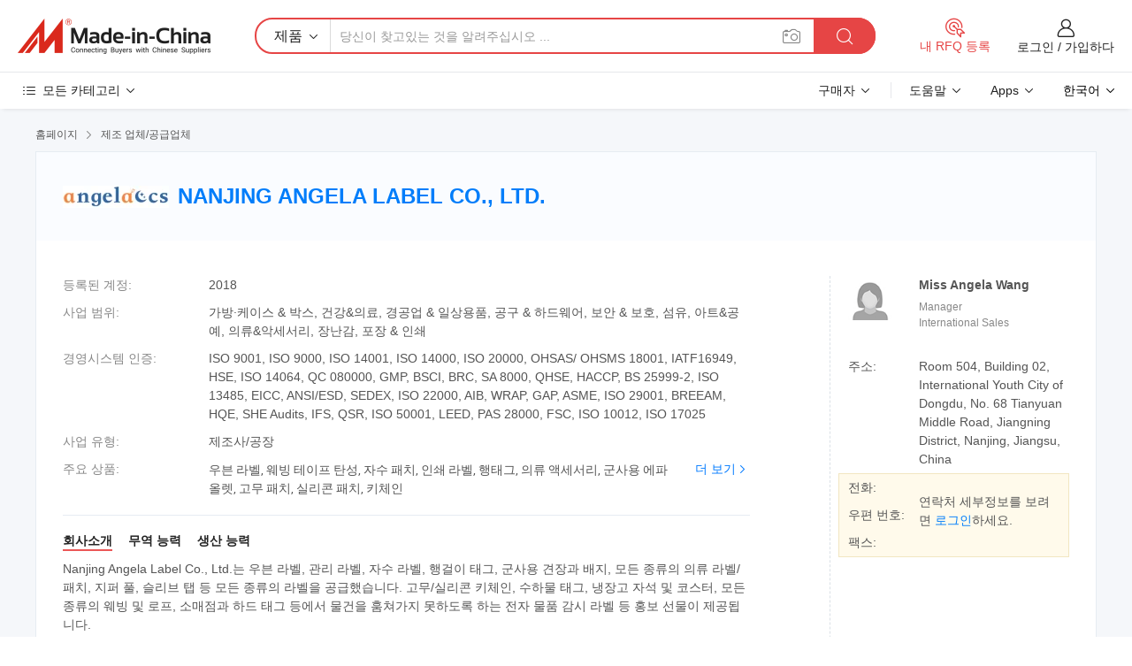

--- FILE ---
content_type: text/html;charset=UTF-8
request_url: https://kr.made-in-china.com/co_angela-label/
body_size: 28613
content:
<!DOCTYPE HTML>
<html lang="kr">
<head>
    <meta content="text/html; charset=utf-8" http-equiv="Content-Type" />
	<link rel="dns-prefetch" href="//www.micstatic.com">
    <link rel="dns-prefetch" href="//image.made-in-china.com">
    <link rel="dns-prefetch" href="//www.made-in-china.com">
    <link rel="dns-prefetch" href="//pylon.micstatic.com">
    <link rel="dns-prefetch" href="//expo.made-in-china.com">
    <link rel="dns-prefetch" href="//world.made-in-china.com">
    <link rel="dns-prefetch" href="//pic.made-in-china.com">
    <link rel="dns-prefetch" href="//fa.made-in-china.com">
    <meta http-equiv="X-UA-Compatible" content="IE=Edge, chrome=1" />
    <meta name="renderer" content="webkit" />
            <title>중국 우븐 라벨 제조업체, 웨빙 테이프 탄성, 자수 패치 공급업체 - NANJING ANGELA LABEL CO., LTD.</title>
            <meta name="Keywords" content="NANJING ANGELA LABEL CO., LTD., 우븐 라벨, 웨빙 테이프 탄성 공급업체, 자수 패치" />
                        <meta name="Description" content="중국 우븐 라벨 공급업체, 웨빙 테이프 탄성, 자수 패치 제조사/공급업체 - NANJING ANGELA LABEL CO., LTD." />
            <link rel="canonical" href="https://kr.made-in-china.com/co_angela-label/" />
    <link rel="stylesheet" type="text/css" href="https://www.micstatic.com/common/css/global_bdef139a.css" media="all">
    <link rel="stylesheet" type="text/css" href="https://www.micstatic.com/athena/css/free-2017/global_c7e13990.css" media="all">
    <link rel="stylesheet" type="text/css" href="https://www.micstatic.com/common/js/assets/artDialog/2.0.0/skins/default_9d77dce2.css" />
        <link rel="stylesheet" href="https://www.micstatic.com/athena/css/free-2017/company_03c30fa9.css">
    <link rel="stylesheet" type="text/css" href="https://www.micstatic.com/common/future/core/style/future-pure_199380fc.css" media="all"/>
<link rel="stylesheet" type="text/css" href="https://www.micstatic.com/envo/css/9710-base/index_5f671d8f.css" media="all"/>
    <link rel="stylesheet" type="text/css" href="https://www.micstatic.com/envo/css/userReaction/common_ab4c0cd2.css" media="all"/>
    <link rel="stylesheet" type="text/css" href="https://www.micstatic.com/envo/css/userReaction/noData_2d76d811.css" media="all"/>
    <link rel="stylesheet" type="text/css" href="https://www.micstatic.com/envo/reactionList/dist/reviewDisplay_178341e4.css" media="all"/>
    <link rel="stylesheet" type="text/css" href="https://www.micstatic.com/envo/css/userReaction/picture-vo-new_5a441115.css" media="all"/>
    <!--[if IE]>
<script type="text/javascript" src="https://www.micstatic.com/common/js/libs/json2/json2_fad58c0e.js" charset="utf-8" ></script><![endif]-->
<script type="text/javascript" src="https://www.micstatic.com/common/js/libs/jquery_2ad57377.js" charset="utf-8" ></script><script type="text/javascript" src="https://www.micstatic.com/common/js/libs/class.0.3.2_2c7a4288.js" charset="utf-8" ></script><!-- Polyfill Code Begin --><script chaset="utf-8" type="text/javascript" src="https://www.micstatic.com/polyfill/polyfill-simplify_eb12d58d.js"></script><!-- Polyfill Code End --></head>
<body class="res-wrapper" probe-clarity="false" >
    <div style="position:absolute;top:0;left:0;width:1px;height:1px;overflow:hidden">
        <img src="//stat.made-in-china.com/event/rec.gif?type=0&data=%7B%22layout%22%3A%22-1%22%2C%22ct%22%3A%221%22%2C%22pos%22%3A0%2C%22random%22%3A%220%22%2C%22c%22%3A%221%22%2C%22clist%22%3A%5B%7B%22id%22%3A%22615325044%22%2C%22f%22%3A2%2C%22list%22%3A%5B%7B%22id%22%3A%22851418595%22%2C%22t%22%3A0%2C%22f%22%3A2%7D%2C%7B%22id%22%3A%22810358645%22%2C%22t%22%3A0%2C%22f%22%3A2%7D%2C%7B%22id%22%3A%22810358645%22%2C%22t%22%3A0%2C%22f%22%3A2%7D%5D%7D%2C%7B%22id%22%3A%221932176464%22%2C%22f%22%3A2%2C%22list%22%3A%5B%7B%22id%22%3A%222187978235%22%2C%22t%22%3A0%2C%22f%22%3A2%7D%2C%7B%22id%22%3A%222180961695%22%2C%22t%22%3A0%2C%22f%22%3A2%7D%2C%7B%22id%22%3A%222179592205%22%2C%22t%22%3A0%2C%22f%22%3A2%7D%5D%7D%2C%7B%22id%22%3A%22611254944%22%2C%22f%22%3A2%2C%22list%22%3A%5B%7B%22id%22%3A%22711036305%22%2C%22t%22%3A0%2C%22f%22%3A2%7D%2C%7B%22id%22%3A%22711512565%22%2C%22t%22%3A0%2C%22f%22%3A2%7D%2C%7B%22id%22%3A%222013318515%22%2C%22t%22%3A0%2C%22f%22%3A2%7D%5D%7D%2C%7B%22id%22%3A%22614563084%22%2C%22f%22%3A2%2C%22list%22%3A%5B%7B%22id%22%3A%22943581605%22%2C%22t%22%3A0%2C%22f%22%3A2%7D%2C%7B%22id%22%3A%22880796175%22%2C%22t%22%3A0%2C%22f%22%3A2%7D%2C%7B%22id%22%3A%22933794215%22%2C%22t%22%3A0%2C%22f%22%3A2%7D%5D%7D%2C%7B%22id%22%3A%221748268955%22%2C%22f%22%3A2%2C%22list%22%3A%5B%7B%22id%22%3A%222139361655%22%2C%22t%22%3A0%2C%22f%22%3A2%7D%2C%7B%22id%22%3A%222127413085%22%2C%22t%22%3A0%2C%22f%22%3A2%7D%2C%7B%22id%22%3A%222127726205%22%2C%22t%22%3A0%2C%22f%22%3A2%7D%5D%7D%5D%7D&st=1769067578479"/>
    </div>
    <input id="rfqClickData" type="hidden" value="type=2&data=%7B%22layout%22%3A%22-1%22%2C%22ct%22%3A%221%22%2C%22pos%22%3A0%2C%22random%22%3A%220%22%2C%22c%22%3A%221%22%7D&st=1769067578479&rfqc=1" />
    <input id="rootpath" type="hidden" value="" />
    <input type="hidden" id="loginUserName" value="angela-label"/>
    <input type="hidden" id="enHomeUrl" value="https://angela-label.en.made-in-china.com"/>
    <input type="hidden" id="pureFreeUrlType" value="false"/>
    <input type="hidden" name="user_behavior_trace_id" id="user_behavior_trace_id" value="1jfiaa0r4aaek"/>
        <input type="hidden" id="contactUrlParam" value="?plant=kr&from=shrom&type=down&page=home">
    <div id="header" ></div>
<script>
    function headerMlanInit() {
        const funcName = 'headerMlan';
        const app = new window[funcName]({target: document.getElementById('header'), props: {props: {"pageType":18,"logoTitle":"제조업체 및 공급업체","logoUrl":null,"base":{"buyerInfo":{"service":"서비스","newUserGuide":"신규 사용자 가이드","auditReport":"Audited Suppliers' Reports","meetSuppliers":"Meet Suppliers","onlineTrading":"Secured Trading Service","buyerCenter":"바이어 센터","contactUs":"우리와 연락 하세요","search":"검색","prodDirectory":"제품 목록","supplierDiscover":"Supplier Discover","sourcingRequest":"포스트 소싱 요청","quickLinks":"Quick Links","myFavorites":"내 즐겨찾기","visitHistory":"검색 기록","buyer":"구매자","blog":"비즈니스 통찰력"},"supplierInfo":{"supplier":"공급업체","joinAdvance":"加入高级会员","tradeServerMarket":"外贸服务市场","memberHome":"外贸e家","cloudExpo":"Smart Expo云展会","onlineTrade":"交易服务","internationalLogis":"国际物流","northAmericaBrandSailing":"北美全渠道出海","micDomesticTradeStation":"中国制造网内贸站"},"helpInfo":{"whyMic":"Why Made-in-China.com","auditSupplierWay":"공급업체 감사는 어떻게 하나요","securePaymentWay":"결제는 어떻게 보호합니까","submitComplaint":"불만사항 제출","contactUs":"우리와 연락 하세요","faq":"FAQ","help":"도움말"},"appsInfo":{"downloadApp":"앱 다운로드!","forBuyer":"구매자를 위해","forSupplier":"공급자를 위해","exploreApp":"앱 독점 할인 살펴보기","apps":"Apps"},"languages":[{"lanCode":0,"simpleName":"en","name":"English","value":"http://angela-label.en.made-in-china.com/co_angela-label/"},{"lanCode":5,"simpleName":"es","name":"Español","value":"https://es.made-in-china.com/co_angela-label/"},{"lanCode":4,"simpleName":"pt","name":"Português","value":"https://pt.made-in-china.com/co_angela-label/"},{"lanCode":2,"simpleName":"fr","name":"Français","value":"https://fr.made-in-china.com/co_angela-label/"},{"lanCode":3,"simpleName":"ru","name":"Русский язык","value":"https://ru.made-in-china.com/co_angela-label/"},{"lanCode":8,"simpleName":"it","name":"Italiano","value":"https://it.made-in-china.com/co_angela-label/"},{"lanCode":6,"simpleName":"de","name":"Deutsch","value":"https://de.made-in-china.com/co_angela-label/"},{"lanCode":7,"simpleName":"nl","name":"Nederlands","value":"https://nl.made-in-china.com/co_angela-label/"},{"lanCode":9,"simpleName":"sa","name":"العربية","value":"https://sa.made-in-china.com/co_angela-label/"},{"lanCode":11,"simpleName":"kr","name":"한국어","value":"https://kr.made-in-china.com/co_angela-label/"},{"lanCode":10,"simpleName":"jp","name":"日本語","value":"https://jp.made-in-china.com/co_angela-label/"},{"lanCode":12,"simpleName":"hi","name":"हिन्दी","value":"https://hi.made-in-china.com/co_angela-label/"},{"lanCode":13,"simpleName":"th","name":"ภาษาไทย","value":"https://th.made-in-china.com/co_angela-label/"},{"lanCode":14,"simpleName":"tr","name":"Türkçe","value":"https://tr.made-in-china.com/co_angela-label/"},{"lanCode":15,"simpleName":"vi","name":"Tiếng Việt","value":"https://vi.made-in-china.com/co_angela-label/"},{"lanCode":16,"simpleName":"id","name":"Bahasa Indonesia","value":"https://id.made-in-china.com/co_angela-label/"}],"showMlan":true,"showRules":false,"rules":"Rules","language":"kr","menu":"메뉴","subTitle":null,"subTitleLink":null,"stickyInfo":null},"categoryRegion":{"categories":"모든 카테고리","categoryList":[{"name":"농업 식품","value":"https://kr.made-in-china.com/category1_Agriculture-Food/Agriculture-Food_usssssssss.html","catCode":"1000000000"},{"name":"의류&악세서리","value":"https://kr.made-in-china.com/category1_Apparel-Accessories/Apparel-Accessories_uussssssss.html","catCode":"1100000000"},{"name":"아트&공예","value":"https://kr.made-in-china.com/category1_Arts-Crafts/Arts-Crafts_uyssssssss.html","catCode":"1200000000"},{"name":"자동차·오토바이 부품 & 액세서리","value":"https://kr.made-in-china.com/category1_Auto-Motorcycle-Parts-Accessories/Auto-Motorcycle-Parts-Accessories_yossssssss.html","catCode":"2900000000"},{"name":"가방·케이스 & 박스","value":"https://kr.made-in-china.com/category1_Bags-Cases-Boxes/Bags-Cases-Boxes_yhssssssss.html","catCode":"2600000000"},{"name":"화학제품","value":"https://kr.made-in-china.com/category1_Chemicals/Chemicals_uissssssss.html","catCode":"1300000000"},{"name":"컴퓨터 제품","value":"https://kr.made-in-china.com/category1_Computer-Products/Computer-Products_iissssssss.html","catCode":"3300000000"},{"name":"건축&장식재료","value":"https://kr.made-in-china.com/category1_Construction-Decoration/Construction-Decoration_ugssssssss.html","catCode":"1500000000"},{"name":"가전제품","value":"https://kr.made-in-china.com/category1_Consumer-Electronics/Consumer-Electronics_unssssssss.html","catCode":"1400000000"},{"name":"전기&전자","value":"https://kr.made-in-china.com/category1_Electrical-Electronics/Electrical-Electronics_uhssssssss.html","catCode":"1600000000"},{"name":"가구","value":"https://kr.made-in-china.com/category1_Furniture/Furniture_yessssssss.html","catCode":"2700000000"},{"name":"건강&의료","value":"https://kr.made-in-china.com/category1_Health-Medicine/Health-Medicine_uessssssss.html","catCode":"1700000000"},{"name":"공업 설비 & 부품","value":"https://kr.made-in-china.com/category1_Industrial-Equipment-Components/Industrial-Equipment-Components_inssssssss.html","catCode":"3400000000"},{"name":"계측기 & 측정기","value":"https://kr.made-in-china.com/category1_Instruments-Meters/Instruments-Meters_igssssssss.html","catCode":"3500000000"},{"name":"경공업 & 일상용품","value":"https://kr.made-in-china.com/category1_Light-Industry-Daily-Use/Light-Industry-Daily-Use_urssssssss.html","catCode":"1800000000"},{"name":"조명 & 조명 기기","value":"https://kr.made-in-china.com/category1_Lights-Lighting/Lights-Lighting_isssssssss.html","catCode":"3000000000"},{"name":"제조&가공 기계","value":"https://kr.made-in-china.com/category1_Manufacturing-Processing-Machinery/Manufacturing-Processing-Machinery_uossssssss.html","catCode":"1900000000"},{"name":"야금·광물 & 에너지","value":"https://kr.made-in-china.com/category1_Metallurgy-Mineral-Energy/Metallurgy-Mineral-Energy_ysssssssss.html","catCode":"2000000000"},{"name":"사무용품","value":"https://kr.made-in-china.com/category1_Office-Supplies/Office-Supplies_yrssssssss.html","catCode":"2800000000"},{"name":"포장 & 인쇄","value":"https://kr.made-in-china.com/category1_Packaging-Printing/Packaging-Printing_ihssssssss.html","catCode":"3600000000"},{"name":"보안 & 보호","value":"https://kr.made-in-china.com/category1_Security-Protection/Security-Protection_ygssssssss.html","catCode":"2500000000"},{"name":"서비스","value":"https://kr.made-in-china.com/category1_Service/Service_ynssssssss.html","catCode":"2400000000"},{"name":"스포츠용품 & 레저","value":"https://kr.made-in-china.com/category1_Sporting-Goods-Recreation/Sporting-Goods-Recreation_iussssssss.html","catCode":"3100000000"},{"name":"섬유","value":"https://kr.made-in-china.com/category1_Textile/Textile_yussssssss.html","catCode":"2100000000"},{"name":"공구 & 하드웨어","value":"https://kr.made-in-china.com/category1_Tools-Hardware/Tools-Hardware_iyssssssss.html","catCode":"3200000000"},{"name":"장난감","value":"https://kr.made-in-china.com/category1_Toys/Toys_yyssssssss.html","catCode":"2200000000"},{"name":"교통 운송","value":"https://kr.made-in-china.com/category1_Transportation/Transportation_yissssssss.html","catCode":"2300000000"}],"more":"더 보기"},"searchRegion":{"show":false,"lookingFor":"당신이 찾고있는 것을 알려주십시오 ...","homeUrl":"//kr.made-in-china.com","products":"제품","suppliers":"공급업체","auditedFactory":"Audited Factory","uploadImage":"이미지 업로드","max20MbPerImage":"이미지당 최대 20MB","yourRecentKeywords":"최근 키워드","clearHistory":"기록 지우기","popularSearches":"관련 검색","relatedSearches":"더 보기","more":null,"maxSizeErrorMsg":"업로드에 실패했습니다. 최대 이미지 크기는 20MB입니다.","noNetworkErrorMsg":"네트워크 연결이 안됩니다. 네트워크 설정을 확인하고 다시 시도하세요.","uploadFailedErrorMsg":"업로드에 실패했습니다. 이미지 형식이 잘못되었습니다. 지원되는 형식: JPG,PNG,BMP.","relatedList":null,"relatedTitle":null,"relatedTitleLink":null,"formParams":null,"mlanFormParams":{"keyword":null,"inputkeyword":null,"type":null,"currentTab":null,"currentPage":null,"currentCat":null,"currentRegion":null,"currentProp":null,"submitPageUrl":null,"parentCat":null,"otherSearch":null,"currentAllCatalogCodes":null,"sgsMembership":null,"memberLevel":null,"topOrder":null,"size":null,"more":"더","less":"less","staticUrl50":null,"staticUrl10":null,"staticUrl30":null,"condition":"0","conditionParamsList":[{"condition":"0","conditionName":null,"action":"https://kr.made-in-china.com/quality-china-product/middleSearch","searchUrl":null,"inputPlaceholder":null},{"condition":"1","conditionName":null,"action":"/companySearch?keyword=#word#","searchUrl":null,"inputPlaceholder":null}]},"enterKeywordTips":"검색을 위해 최소한 키워드를 입력하십시오.","openMultiSearch":false},"frequentRegion":{"rfq":{"rfq":"내 RFQ 등록","searchRfq":"Search RFQs","acquireRfqHover":"필요한 사항을 알려주시고 견적을 받는 쉬운 방법을 시도해 보십시오!","searchRfqHover":"Discover quality RFQs and connect with big-budget buyers"},"account":{"account":"계정","signIn":"로그인","join":"가입하다","newUser":"새로운 사용자","joinFree":"무료 가입","or":"또는","socialLogin":"로그인, 무료 가입 또는 Facebook, Linkedin, Twitter, Google, %s로 계속하기를 클릭하여 %sUser Agreement%s 및 %sPrivacy Policy%s에 동의합니다.","message":"메시지","quotes":"인용 부호","orders":"명령","favorites":"즐겨 찾기","visitHistory":"검색 기록","postSourcingRequest":"포스트 소싱 요청","hi":"안녕","signOut":"로그 아웃","manageProduct":"제품 관리","editShowroom":"쇼룸 편집","username":"","userType":null,"foreignIP":true,"currentYear":2026,"userAgreement":"사용자 약관","privacyPolicy":"개인정보 보호정책"},"message":{"message":"메시지","signIn":"로그인","join":"가입하다","newUser":"새로운 사용자","joinFree":"무료 가입","viewNewMsg":"Sign in to view the new messages","inquiry":"문의","rfq":"RFQs","awaitingPayment":"Awaiting payments","chat":"채팅","awaitingQuotation":"견적 대기 중"},"cart":{"cart":"문의바구니"}},"busiRegion":null,"previewRegion":null}}});
		const hoc=o=>(o.__proto__.$get=function(o){return this.$$.ctx[this.$$.props[o]]},o.__proto__.$getKeys=function(){return Object.keys(this.$$.props)},o.__proto__.$getProps=function(){return this.$get("props")},o.__proto__.$setProps=function(o){var t=this.$getKeys(),s={},p=this;t.forEach(function(o){s[o]=p.$get(o)}),s.props=Object.assign({},s.props,o),this.$set(s)},o.__proto__.$help=function(){console.log("\n            $set(props): void             | 设置props的值\n            $get(key: string): any        | 获取props指定key的值\n            $getKeys(): string[]          | 获取props所有key\n            $getProps(): any              | 获取props里key为props的值（适用nail）\n            $setProps(params: any): void  | 设置props里key为props的值（适用nail）\n            $on(ev, callback): func       | 添加事件监听，返回移除事件监听的函数\n            $destroy(): void              | 销毁组件并触发onDestroy事件\n        ")},o);
        window[`${funcName}Api`] = hoc(app);
    };
</script><script type="text/javascript" crossorigin="anonymous" onload="headerMlanInit()" src="https://www.micstatic.com/nail/pc/header-mlan_6f301846.js"></script>    <div class="page">
        <div class="grid">
<div class="crumb">
    <span>
                    <a rel="nofollow" href="//kr.made-in-china.com/">
                    <span>홈페이지</span>
        </a>
    </span>
    <i class="micon">&#xe008;</i>
    <span>
                                  <a href="https://kr.made-in-china.com/html/category.html">
                            <span>제조 업체/공급업체</span>
            </a>
            </span>
    </div>
<input type="hidden" id="sensor_pg_v" value="cid:DebQNixUJGHk,tp:104,stp:10401,sst:free"/>
<input type="hidden" id="lan" value="kr">
<input type="hidden" name="lanCode" value="11">
<script class="J-mlan-config" type="text/data-lang" data-lang="kr">
    {
        "keywordRequired": "검색을 위해 최소한 키워드를 입력하십시오.",
        "ratingReviews": "평가 및 리뷰",
        "selectOptions": ["최고 리뷰", "가장 최근"],
        "overallReviews": {
            "title": "전체 리뷰",
            "reviews": "리뷰",
            "star": "별"
        },
        "customerSatisfaction": {
            "title": "고객 만족",
            "response": "응답",
            "service": "서비스",
            "quality": "품질",
            "delivery": "배달"
        },
        "reviewDetails": {
            "title": "검토 세부 정보",
            "verifiedPurchase": "검증된 구매",
            "showPlace": {
                "publicShow": "Public show",
                "publicShowInProtection": "Public show (Protection period)",
                "onlyInVo": "Only show in VO"
            },
            "modified": "수정됨",
            "myReview": "내 리뷰"
        },
        "pager": {
            "goTo": "이동",
            "page": "페이지",
            "next": "다음",
            "prev": "이전",
            "confirm": "확인"
        },
        "loadingTip": "로딩 중",
        "foldingReviews": "접기 리뷰 보기",
        "noInfoTemporarily": "일시적으로 정보가 없습니다."
    }
</script><div class="page-com-detail-wrap">
    <div class="main-block page-com-detail-info" faw-module="contact_ds" faw-exposure ads-data="">
        <div class="com-top">
            <div class="com-act">
            </div>
            <div class="com-name">
                                    <div class="com-logo">
                        <img src="//www.micstatic.com/athena/img/transparent.png" data-original="//image.made-in-china.com/206f0j00ItaQKdpWOTkF/NANJING-ANGELA-LABEL-CO-LTD-.webp" alt="NANJING ANGELA LABEL CO., LTD." title="NANJING ANGELA LABEL CO., LTD."/>
                    </div>
                <div class="com-name-txt">
                    <table>
                        <tr>
                            <td>
                                <a href="https://kr.made-in-china.com/co_angela-label/">
                                    <h1>NANJING ANGELA LABEL CO., LTD.</h1>
                                </a>
                            </td>
                        </tr>
                    </table>
                </div>
            </div>
        </div>
                        <div class="com-info-wp J-com-info-wp">
                    <div class="info-content">
                        <div class="person">
                            <div class="pic">
                                <div class="img-wp">
                                    <div class="img-cnt">
                                        <img height="65" width="65" src="//www.micstatic.com/athena/img/avatar-female.jpg" alt="Avatar">
                                    </div>
                                </div>
                            </div>
                            <div class="txt">
                                                                    <div class="name">Miss Angela Wang</div>
                                                                                                    <div class="manager">Manager</div>
                                                                                                    <div class="manager">International Sales</div>
                                                            </div>
                        </div>
                        <div class="info-cont-wp">
                                                            <div class="item">
                                    <div class="label">
                                        주소:
                                    </div>
                                    <div class="info">
                                        Room 504, Building 02, International Youth City of Dongdu, No. 68 Tianyuan Middle Road, Jiangning District, Nanjing, Jiangsu, China
                                    </div>
                                </div>
                                                            <div class="sign-wp">
                                    <div class="info-l">
                                        <div class="info-l-item">전화:</div>
                                        <div class="info-l-item">우편 번호:</div>
                                        <div class="info-l-item">팩스:</div>
                                    </div>
                                    <div class="info-r">
                                        <table>
                                            <tr>
                                                <td>
                                                    연락처 세부정보를 보려면 <a rel='nofollow' href='javascript:;' class='J-company-sign'>로그인</a>하세요.
                                                </td>
                                            </tr>
                                        </table>
                                    </div>
                                </div>
                                                    </div>
                    </div>
                    <div class="info-detal">
                        <div class="cnt">
                            <div class="item">
                                <div class="label">등록된 계정:</div>
                                <div class="info">2018</div>
                            </div>
                                                            <div class="item">
                                    <div class="label">사업 범위:</div>
                                    <div class="info">가방·케이스 & 박스, 건강&의료, 경공업 & 일상용품, 공구 & 하드웨어, 보안 & 보호, 섬유, 아트&공예, 의류&악세서리, 장난감, 포장 & 인쇄</div>
                                </div>
                                                                                        <div class="item">
                                    <div class="label">경영시스템 인증:</div>
                                    <div class="info">ISO 9001, ISO 9000, ISO 14001, ISO 14000, ISO 20000, OHSAS/ OHSMS 18001, IATF16949, HSE, ISO 14064, QC 080000, GMP, BSCI, BRC, SA 8000, QHSE, HACCP, BS 25999-2, ISO 13485, EICC, ANSI/ESD, SEDEX, ISO 22000, AIB, WRAP, GAP, ASME, ISO 29001, BREEAM, HQE, SHE Audits, IFS, QSR, ISO 50001, LEED, PAS 28000, FSC, ISO 10012, ISO 17025</div>
                                </div>
                                                                                        <div class="item">
                                    <div class="label">사업 유형:</div>
                                    <div class="info">제조사/공장</div>
                                </div>
                                                                                        <div class="item">
                                    <div class="label">주요 상품:</div>
                                    <div class="info info-new">
                                        <div class="gray-link-span">
                                            &#50864;&#48656; &#46972;&#48296;, &#50920;&#48729; &#53580;&#51060;&#54532; &#53444;&#49457;, &#51088;&#49688; &#54056;&#52824;, &#51064;&#49604; &#46972;&#48296;, &#54665;&#53468;&#44536;, &#51032;&#47448; &#50529;&#49464;&#49436;&#47532;, &#44400;&#49324;&#50857; &#50640;&#54028;&#50732;&#47131;, &#44256;&#47924; &#54056;&#52824;, &#49892;&#47532;&#53080;	&#54056;&#52824;, &#53412;&#52404;&#51064;</div>
                                        <div class="more">
                                            <a href="https://kr.made-in-china.com/co_angela-label/product_group_s_s_1.html" target="_blank">더 보기<i class="ob-icon icon-right"></i></a>
                                        </div>
                                    </div>
                                </div>
                                                    </div>
                        <div class="J-review-box overview-scores">
                                                                                                            </div>
                                                    <div class="desc">
                                <div class="desc-title J-tabs-title">
                                                                            <div class="tit active"><h2>회사소개</h2></div>
                                                                                                                <div class="tit"><h2>무역 능력</h2></div>
                                                                                                                <div class="tit"><h2>생산 능력</h2></div>
                                                                    </div>
                                                                    <div class="detail active J-tabs-detail">
                                        <div class="txt J-more-cnt">
                                            <div class="desc-part J-more-cnt-part">
                                                Nanjing Angela Label Co., Ltd.는 우븐 라벨, 관리 라벨, 자수 라벨, 행걸이 태그, 군사용 견장과 배지, 모든 종류의 의류 라벨/패치, 지퍼 풀, 슬리브 탭 등 모든 종류의 라벨을 공급했습니다. 고무/실리콘 키체인, 수하물 태그, 냉장고 자석 및 코스터, 모든 종류의 웨빙 및 로프, 소매점과 하드 태그 등에서 물건을 훔쳐가지 못하도록 하는 전자 물품 감시 라벨 등 홍보 선물이 제공됩니다.<br /><br />우리 공장은 장쑤성에 위치해 있습니다. 이 공장은 40개의 조립 라인, 고정밀 CNC 금형 기계, 15개의 수입된 컴퓨터 자수 기계를 보유하고 있습니다. 300명의 직원과 30명의 고급 직원이 제품을 관리하고 검사합니다. 에어 프로덕츠의 공장은 세계적인 수준의 소매 보안 및 공급망 솔루션을 ...
                                            </div>
                                                                                            <div class="desc-detail J-more-cnt-detail">
                                                    Nanjing Angela Label Co., Ltd.는 우븐 라벨, 관리 라벨, 자수 라벨, 행걸이 태그, 군사용 견장과 배지, 모든 종류의 의류 라벨/패치, 지퍼 풀, 슬리브 탭 등 모든 종류의 라벨을 공급했습니다. 고무/실리콘 키체인, 수하물 태그, 냉장고 자석 및 코스터, 모든 종류의 웨빙 및 로프, 소매점과 하드 태그 등에서 물건을 훔쳐가지 못하도록 하는 전자 물품 감시 라벨 등 홍보 선물이 제공됩니다.<br /><br />우리 공장은 장쑤성에 위치해 있습니다. 이 공장은 40개의 조립 라인, 고정밀 CNC 금형 기계, 15개의 수입된 컴퓨터 자수 기계를 보유하고 있습니다. 300명의 직원과 30명의 고급 직원이 제품을 관리하고 검사합니다. 에어 프로덕츠의 공장은 세계적인 수준의 소매 보안 및 공급망 솔루션을 설계 및 제조하는 선도적인 글로벌 혁신 기업입니다. 중국의 EAS 산업 공장 같은 로봇 지능형 기계를 갖춘 공장은 거의 없습니다.<br /><br />당사의 제품은 의류, 백화점, 소매점, 공급망 관리 등 모든 종류의 제품에 사용할 수 있습니다. 우리는 우리의 겸손한 서비스와 높은 품질로 우리 고객들에 의해 만장일치로 칭찬을 받습니다.<br /><br />젊고 활기차고 역동적인 팀이며, 완벽한 라벨 디자인 개발에 기꺼이 도움을 드릴 것입니다. 문의 사항이 있는 경우 전화 또는 이메일을 통해 언제든지 연락하시기 바랍니다. 우리는 너에게서 듣는 것을 너저너저이 봐!
                                                </div>
                                                                                    </div>
                                                                                    <div class="more">
                                                <a href="javascript:void(0);" class="J-more">더 보기 <i class="micon">&#xe006;</i></a>
                                                <a href="javascript:void(0);" class="J-less" style="display: none;">적게 <i class="micon">&#xe007;</i></a>
                                            </div>
                                                                            </div>
                                                                                                    <div class="detail J-tabs-detail">
                                        <div class="sr-comProfile-infos no-yes ">
				<div class="sr-comProfile-item">
			<div class="sr-comProfile-label">
				국제 상거래 조건(인코텀즈):
			</div>
			<div class="sr-comProfile-fields">
				FOB, CIF, EXW
			</div>
		</div>
			<div class="sr-comProfile-item">
			<div class="sr-comProfile-label">
				지불 조건:
			</div>
			<div class="sr-comProfile-fields">
				T/T, PayPal, Western Union, Money Gram
			</div>
		</div>
			<div class="sr-comProfile-item">
			<div class="sr-comProfile-label">
				평균 리드 타임:
			</div>
			<div class="sr-comProfile-fields">
				성수기 리드 타임: 6-12개월, 비수기 리드 타임: 한달
			</div>
		</div>
			<div class="sr-comProfile-item">
			<div class="sr-comProfile-label">
				해외 무역 직원 수:
			</div>
			<div class="sr-comProfile-fields">
				4~10명
			</div>
		</div>
				<div class="sr-comProfile-item">
			<div class="sr-comProfile-label">수출 연도:</div>
			<div class="sr-comProfile-fields">2018-05-01</div>
		</div>
			<div class="sr-comProfile-item">
			<div class="sr-comProfile-label">수출 비율:</div>
			<div class="sr-comProfile-fields">>90%</div>
		</div>
			<div class="sr-comProfile-item">
			<div class="sr-comProfile-label">
				주요 시장:
			</div>
			<div class="sr-comProfile-fields">
				북아메리카, 남아메리카, 동유럽, 동아시아, 서유럽
			</div>
		</div>
			<div class="sr-comProfile-item">
			<div class="sr-comProfile-label">
				가장 가까운 항구:
			</div>
			<div class="sr-comProfile-fields">
														Nanjing
									<br/>	Shanghai
									<br/>	Ningbo
							</div>
		</div>
						<div class="sr-comProfile-item">
				<div class="sr-comProfile-label">가져오기 및 내보내기 모드:</div>
				<div class="sr-comProfile-fields">
					<span class="texts">대리점을 통한 수출</span>
									</div>
			</div>
						</div>
                                    </div>
                                                                                                    <div class="detail J-tabs-detail">
                                        <div class="sr-comProfile-infos no-yes ">
			<div class="sr-comProfile-item">
			<div class="sr-comProfile-label">
				공장 주소:
			</div>
			<div class="sr-comProfile-fields">
				Room 504, Building 02, International Youth City of Dongdu, No. 68 Tianyuan Middle Road, Jiangning District, Nanjing, Jiangsu, China
			</div>
		</div>
			<div class="sr-comProfile-item">
			<div class="sr-comProfile-label">
				연구개발 역량:
			</div>
			<div class="sr-comProfile-fields">
				OEM, ODM
			</div>
		</div>
			<div class="sr-comProfile-item">
			<div class="sr-comProfile-label">
				연구개발 인력:
			</div>
			<div class="sr-comProfile-fields">
				11-20명
			</div>
		</div>
			<div class="sr-comProfile-item">
			<div class="sr-comProfile-label">생산 라인 수:</div>
			<div class="sr-comProfile-fields">
				Above 10
			</div>
		</div>
			<div class="sr-comProfile-item">
			<div class="sr-comProfile-label">연간 산출 가치:</div>
			<div class="sr-comProfile-fields">
				미화 100만 달러 - 미화 250만 달러
			</div>
		</div>
			<div class="sr-comProfile-item">
			<div class="sr-comProfile-label">주요 제품의 연간 생산량:</div>
			<div class="sr-comProfile-fields">
				<table class="table table-normal">
					<tr>
						<th>상품명</th>
						<th>생산량(전년도)</th>
					</tr>
											<tr>
							<td>Woven label</td>
							<td>30000000 조각</td>
						</tr>
											<tr>
							<td>Patches</td>
							<td>1800000000 조각</td>
						</tr>
											<tr>
							<td>print label</td>
							<td>120000000 조각</td>
						</tr>
											<tr>
							<td>military badges</td>
							<td>1800000000 조각</td>
						</tr>
											<tr>
							<td>eas label</td>
							<td>12000000 조각</td>
						</tr>
									</table>
			</div>
		</div>
	</div>
                                    </div>
                                                            </div>
                                            </div>
                </div>
            </div>
            <div class="main-block product-block" faw-module="Recommendation">
            <div class="main-block-title">
                <a rel="nofollow" href="https://kr.made-in-china.com/co_angela-label/product_group_s_s_1.html" class="product-more">
                    더 보기<i class="ob-icon icon-right"></i>
                </a>
                <h2>제품 목록</h2>
            </div>
            <div class="main-block-wrap">
                <div class="prod-wrap">
											              <div class="prod-item" faw-exposure ads-data="pdid:rBYQXukVantF,pcid:DebQNixUJGHk,a:1">
                  <div class="pic">
                      <div class="img-wp">
                          <div class="hv-align-inner">
                              <a href="https://kr.made-in-china.com/co_angela-label/product_Uniforms-Pilot-Silver-Epaulettes-Military-Rank-Epaulettes-Sale_esygeoyiu.html" ads-data="st:8,pdid:rBYQXukVantF,pcid:DebQNixUJGHk,a:1">
                                                                        <img src="//www.micstatic.com/athena/img/transparent.png" data-original="//image.made-in-china.com/2f1j00TIAfasMZHkcE/Uniforms-Pilot-Silver-Epaulettes-Military-Rank-Epaulettes-Sale.jpg"
                                          alt="유니폼 파일럿 실버 견장 군대 순위 견장 판매" title="유니폼 파일럿 실버 견장 군대 순위 견장 판매">
                                                                </a>
                          </div>
                      </div>
                  </div>
                  <div class="sr-proList-txt">
                      <div class="sr-proList-name">
                          <a href="https://kr.made-in-china.com/co_angela-label/product_Uniforms-Pilot-Silver-Epaulettes-Military-Rank-Epaulettes-Sale_esygeoyiu.html" title="유니폼 파일럿 실버 견장 군대 순위 견장 판매" ads-data="st:1,pdid:rBYQXukVantF,pcid:DebQNixUJGHk,a:1">
                              유니폼 파일럿 실버 견장 군대 순위 견장 판매
                          </a>
                      </div>
                                                <div class="sr-proList-price" title="FOB 가격: US$0.23 / 상품">
                              <span class="sr-proList-unit">FOB 가격:</span>
                              <span class="sr-proList-num">US$0.23</span>
                              <span class="">/ 상품</span>
                          </div>
                                                <div class="sr-proList-price" title="최소 주문하다: 10,000 조각">
                              <span class="sr-proList-unit">최소 주문하다: </span>
                              10,000 조각
                          </div>
                                          <a href="https://www.made-in-china.com/sendInquiry/prod_rBYQXukVantF_DebQNixUJGHk.html?from=shrom&amp;page=home_spot&amp;plant=kr" target="_blank" class="btn sr-proList-btn" ads-data="st:5,pdid:rBYQXukVantF,pcid:DebQNixUJGHk,a:1">문의 보내기</a>
                  </div>
              </div>
																	              <div class="prod-item" faw-exposure ads-data="pdid:VXUmKWkbXJfw,pcid:DebQNixUJGHk,a:2">
                  <div class="pic">
                      <div class="img-wp">
                          <div class="hv-align-inner">
                              <a href="https://kr.made-in-china.com/co_angela-label/product_Military-Embroidery-Badge-Logo-Special-Forces_esygeoggu.html" ads-data="st:8,pdid:VXUmKWkbXJfw,pcid:DebQNixUJGHk,a:2">
                                                                        <img src="//www.micstatic.com/athena/img/transparent.png" data-original="//image.made-in-china.com/2f1j00DKetUriqsRYj/Military-Embroidery-Badge-Logo-Special-Forces.jpg"
                                          alt="군사 자수 배지 로고 특별 힘" title="군사 자수 배지 로고 특별 힘">
                                                                </a>
                          </div>
                      </div>
                  </div>
                  <div class="sr-proList-txt">
                      <div class="sr-proList-name">
                          <a href="https://kr.made-in-china.com/co_angela-label/product_Military-Embroidery-Badge-Logo-Special-Forces_esygeoggu.html" title="군사 자수 배지 로고 특별 힘" ads-data="st:1,pdid:VXUmKWkbXJfw,pcid:DebQNixUJGHk,a:2">
                              군사 자수 배지 로고 특별 힘
                          </a>
                      </div>
                                                <div class="sr-proList-price" title="FOB 가격: US$0.23 / 상품">
                              <span class="sr-proList-unit">FOB 가격:</span>
                              <span class="sr-proList-num">US$0.23</span>
                              <span class="">/ 상품</span>
                          </div>
                                                <div class="sr-proList-price" title="최소 주문하다: 10,000 조각">
                              <span class="sr-proList-unit">최소 주문하다: </span>
                              10,000 조각
                          </div>
                                          <a href="https://www.made-in-china.com/sendInquiry/prod_VXUmKWkbXJfw_DebQNixUJGHk.html?from=shrom&amp;page=home_spot&amp;plant=kr" target="_blank" class="btn sr-proList-btn" ads-data="st:5,pdid:VXUmKWkbXJfw,pcid:DebQNixUJGHk,a:2">문의 보내기</a>
                  </div>
              </div>
																	              <div class="prod-item" faw-exposure ads-data="pdid:LXUJBAkrvEGO,pcid:DebQNixUJGHk,a:3">
                  <div class="pic">
                      <div class="img-wp">
                          <div class="hv-align-inner">
                              <a href="https://kr.made-in-china.com/co_angela-label/product_Custom-Military-Patches_esygeoiuu.html" ads-data="st:8,pdid:LXUJBAkrvEGO,pcid:DebQNixUJGHk,a:3">
                                                                        <img src="//www.micstatic.com/athena/img/transparent.png" data-original="//image.made-in-china.com/2f1j00MjCTGOVrgfYe/Custom-Military-Patches.jpg"
                                          alt="맞춤형 군사 패치" title="맞춤형 군사 패치">
                                                                </a>
                          </div>
                      </div>
                  </div>
                  <div class="sr-proList-txt">
                      <div class="sr-proList-name">
                          <a href="https://kr.made-in-china.com/co_angela-label/product_Custom-Military-Patches_esygeoiuu.html" title="맞춤형 군사 패치" ads-data="st:1,pdid:LXUJBAkrvEGO,pcid:DebQNixUJGHk,a:3">
                              맞춤형 군사 패치
                          </a>
                      </div>
                                                <div class="sr-proList-price" title="FOB 가격: US$0.23 / 상품">
                              <span class="sr-proList-unit">FOB 가격:</span>
                              <span class="sr-proList-num">US$0.23</span>
                              <span class="">/ 상품</span>
                          </div>
                                                <div class="sr-proList-price" title="최소 주문하다: 10,000 조각">
                              <span class="sr-proList-unit">최소 주문하다: </span>
                              10,000 조각
                          </div>
                                          <a href="https://www.made-in-china.com/sendInquiry/prod_LXUJBAkrvEGO_DebQNixUJGHk.html?from=shrom&amp;page=home_spot&amp;plant=kr" target="_blank" class="btn sr-proList-btn" ads-data="st:5,pdid:LXUJBAkrvEGO,pcid:DebQNixUJGHk,a:3">문의 보내기</a>
                  </div>
              </div>
																	              <div class="prod-item" faw-exposure ads-data="pdid:VXrxSgkuYEfw,pcid:DebQNixUJGHk,a:4">
                  <div class="pic">
                      <div class="img-wp">
                          <div class="hv-align-inner">
                              <a href="https://kr.made-in-china.com/co_angela-label/product_Epaulettes-Army-Navy-Air-Force-Military-Uniform-Accessories_esygeogiu.html" ads-data="st:8,pdid:VXrxSgkuYEfw,pcid:DebQNixUJGHk,a:4">
                                                                        <img src="//www.micstatic.com/athena/img/transparent.png" data-original="//image.made-in-china.com/2f1j00zLVUBHeIZZqS/Epaulettes-Army-Navy-Air-Force-Military-Uniform-Accessories.jpg"
                                          alt="포콜트 육군 해군 공군 군복 부속품" title="포콜트 육군 해군 공군 군복 부속품">
                                                                </a>
                          </div>
                      </div>
                  </div>
                  <div class="sr-proList-txt">
                      <div class="sr-proList-name">
                          <a href="https://kr.made-in-china.com/co_angela-label/product_Epaulettes-Army-Navy-Air-Force-Military-Uniform-Accessories_esygeogiu.html" title="포콜트 육군 해군 공군 군복 부속품" ads-data="st:1,pdid:VXrxSgkuYEfw,pcid:DebQNixUJGHk,a:4">
                              포콜트 육군 해군 공군 군복 부속품
                          </a>
                      </div>
                                                <div class="sr-proList-price" title="FOB 가격: US$0.23 / 상품">
                              <span class="sr-proList-unit">FOB 가격:</span>
                              <span class="sr-proList-num">US$0.23</span>
                              <span class="">/ 상품</span>
                          </div>
                                                <div class="sr-proList-price" title="최소 주문하다: 10,000 조각">
                              <span class="sr-proList-unit">최소 주문하다: </span>
                              10,000 조각
                          </div>
                                          <a href="https://www.made-in-china.com/sendInquiry/prod_VXrxSgkuYEfw_DebQNixUJGHk.html?from=shrom&amp;page=home_spot&amp;plant=kr" target="_blank" class="btn sr-proList-btn" ads-data="st:5,pdid:VXrxSgkuYEfw,pcid:DebQNixUJGHk,a:4">문의 보내기</a>
                  </div>
              </div>
																	              <div class="prod-item" faw-exposure ads-data="pdid:jXYmyCcKbETx,pcid:DebQNixUJGHk,a:5">
                  <div class="pic">
                      <div class="img-wp">
                          <div class="hv-align-inner">
                              <a href="https://kr.made-in-china.com/co_angela-label/product_Coat-of-Arms-Hand-Made-Bullion-Wire-Embroidered-Masonic-Badges-Patches-OEM_esygrsrru.html" ads-data="st:8,pdid:jXYmyCcKbETx,pcid:DebQNixUJGHk,a:5">
                                                                        <img src="//www.micstatic.com/athena/img/transparent.png" data-original="//image.made-in-china.com/2f1j00wSCtrbiyhRUG/Coat-of-Arms-Hand-Made-Bullion-Wire-Embroidered-Masonic-Badges-Patches-OEM.jpg"
                                          alt="팔걸이의 코트 손으로 만든 불라이언 와이어 엠브로이더드 메이슨 배지/패치 OEM" title="팔걸이의 코트 손으로 만든 불라이언 와이어 엠브로이더드 메이슨 배지/패치 OEM">
                                                                </a>
                          </div>
                      </div>
                  </div>
                  <div class="sr-proList-txt">
                      <div class="sr-proList-name">
                          <a href="https://kr.made-in-china.com/co_angela-label/product_Coat-of-Arms-Hand-Made-Bullion-Wire-Embroidered-Masonic-Badges-Patches-OEM_esygrsrru.html" title="팔걸이의 코트 손으로 만든 불라이언 와이어 엠브로이더드 메이슨 배지/패치 OEM" ads-data="st:1,pdid:jXYmyCcKbETx,pcid:DebQNixUJGHk,a:5">
                              팔걸이의 코트 손으로 만든 불라이언 와이어 엠브로이더드 메이슨 배지/패치 OEM
                          </a>
                      </div>
                                                <div class="sr-proList-price" title="FOB 가격: US$0.23 / 상품">
                              <span class="sr-proList-unit">FOB 가격:</span>
                              <span class="sr-proList-num">US$0.23</span>
                              <span class="">/ 상품</span>
                          </div>
                                                <div class="sr-proList-price" title="최소 주문하다: 10,000 조각">
                              <span class="sr-proList-unit">최소 주문하다: </span>
                              10,000 조각
                          </div>
                                          <a href="https://www.made-in-china.com/sendInquiry/prod_jXYmyCcKbETx_DebQNixUJGHk.html?from=shrom&amp;page=home_spot&amp;plant=kr" target="_blank" class="btn sr-proList-btn" ads-data="st:5,pdid:jXYmyCcKbETx,pcid:DebQNixUJGHk,a:5">문의 보내기</a>
                  </div>
              </div>
																	              <div class="prod-item" faw-exposure ads-data="pdid:UBYESeVjXnGd,pcid:DebQNixUJGHk,a:6">
                  <div class="pic">
                      <div class="img-wp">
                          <div class="hv-align-inner">
                              <a href="https://kr.made-in-china.com/co_angela-label/product_Army-Military-Captain-Epaulette-Uniform-Shoulder-Boards_esygeoyhu.html" ads-data="st:8,pdid:UBYESeVjXnGd,pcid:DebQNixUJGHk,a:6">
                                                                        <img src="//www.micstatic.com/athena/img/transparent.png" data-original="//image.made-in-china.com/2f1j00VZBEUvlKHGYC/Army-Military-Captain-Epaulette-Uniform-Shoulder-Boards.jpg"
                                          alt="에폴렛 육군 대위 군복 어깨 보드" title="에폴렛 육군 대위 군복 어깨 보드">
                                                                </a>
                          </div>
                      </div>
                  </div>
                  <div class="sr-proList-txt">
                      <div class="sr-proList-name">
                          <a href="https://kr.made-in-china.com/co_angela-label/product_Army-Military-Captain-Epaulette-Uniform-Shoulder-Boards_esygeoyhu.html" title="에폴렛 육군 대위 군복 어깨 보드" ads-data="st:1,pdid:UBYESeVjXnGd,pcid:DebQNixUJGHk,a:6">
                              에폴렛 육군 대위 군복 어깨 보드
                          </a>
                      </div>
                                                <div class="sr-proList-price" title="FOB 가격: US$0.23 / 상품">
                              <span class="sr-proList-unit">FOB 가격:</span>
                              <span class="sr-proList-num">US$0.23</span>
                              <span class="">/ 상품</span>
                          </div>
                                                <div class="sr-proList-price" title="최소 주문하다: 10,000 조각">
                              <span class="sr-proList-unit">최소 주문하다: </span>
                              10,000 조각
                          </div>
                                          <a href="https://www.made-in-china.com/sendInquiry/prod_UBYESeVjXnGd_DebQNixUJGHk.html?from=shrom&amp;page=home_spot&amp;plant=kr" target="_blank" class="btn sr-proList-btn" ads-data="st:5,pdid:UBYESeVjXnGd,pcid:DebQNixUJGHk,a:6">문의 보내기</a>
                  </div>
              </div>
																	              <div class="prod-item" faw-exposure ads-data="pdid:UvYQXIVcYJTd,pcid:DebQNixUJGHk,a:7">
                  <div class="pic">
                      <div class="img-wp">
                          <div class="hv-align-inner">
                              <a href="https://kr.made-in-china.com/co_angela-label/product_High-Quality-Military-Rank-Pilot-Epaulettes-Sale-with-Gold-Badge_esygeoynu.html" ads-data="st:8,pdid:UvYQXIVcYJTd,pcid:DebQNixUJGHk,a:7">
                                                                        <img src="//www.micstatic.com/athena/img/transparent.png" data-original="//image.made-in-china.com/2f1j00IKBERMWqaYfC/High-Quality-Military-Rank-Pilot-Epaulettes-Sale-with-Gold-Badge.jpg"
                                          alt="고품질 군사 등급 지표 견장 골드 뱃지가 있는 세일" title="고품질 군사 등급 지표 견장 골드 뱃지가 있는 세일">
                                                                </a>
                          </div>
                      </div>
                  </div>
                  <div class="sr-proList-txt">
                      <div class="sr-proList-name">
                          <a href="https://kr.made-in-china.com/co_angela-label/product_High-Quality-Military-Rank-Pilot-Epaulettes-Sale-with-Gold-Badge_esygeoynu.html" title="고품질 군사 등급 지표 견장 골드 뱃지가 있는 세일" ads-data="st:1,pdid:UvYQXIVcYJTd,pcid:DebQNixUJGHk,a:7">
                              고품질 군사 등급 지표 견장 골드 뱃지가 있는 세일
                          </a>
                      </div>
                                                <div class="sr-proList-price" title="FOB 가격: US$0.23 / 상품">
                              <span class="sr-proList-unit">FOB 가격:</span>
                              <span class="sr-proList-num">US$0.23</span>
                              <span class="">/ 상품</span>
                          </div>
                                                <div class="sr-proList-price" title="최소 주문하다: 10,000 조각">
                              <span class="sr-proList-unit">최소 주문하다: </span>
                              10,000 조각
                          </div>
                                          <a href="https://www.made-in-china.com/sendInquiry/prod_UvYQXIVcYJTd_DebQNixUJGHk.html?from=shrom&amp;page=home_spot&amp;plant=kr" target="_blank" class="btn sr-proList-btn" ads-data="st:5,pdid:UvYQXIVcYJTd,pcid:DebQNixUJGHk,a:7">문의 보내기</a>
                  </div>
              </div>
																	              <div class="prod-item" faw-exposure ads-data="pdid:rSYQXWVgamAF,pcid:DebQNixUJGHk,a:8">
                  <div class="pic">
                      <div class="img-wp">
                          <div class="hv-align-inner">
                              <a href="https://kr.made-in-china.com/co_angela-label/product_Military-Pilot-Uniforms-Rank-Epaulettes_esygeoygu.html" ads-data="st:8,pdid:rSYQXWVgamAF,pcid:DebQNixUJGHk,a:8">
                                                                        <img src="//www.micstatic.com/athena/img/transparent.png" data-original="//image.made-in-china.com/2f1j00WsMaUGlrIYRv/Military-Pilot-Uniforms-Rank-Epaulettes.jpg"
                                          alt="군사 조종사 유니폼 등급 견장" title="군사 조종사 유니폼 등급 견장">
                                                                </a>
                          </div>
                      </div>
                  </div>
                  <div class="sr-proList-txt">
                      <div class="sr-proList-name">
                          <a href="https://kr.made-in-china.com/co_angela-label/product_Military-Pilot-Uniforms-Rank-Epaulettes_esygeoygu.html" title="군사 조종사 유니폼 등급 견장" ads-data="st:1,pdid:rSYQXWVgamAF,pcid:DebQNixUJGHk,a:8">
                              군사 조종사 유니폼 등급 견장
                          </a>
                      </div>
                                                <div class="sr-proList-price" title="FOB 가격: US$0.23 / 상품">
                              <span class="sr-proList-unit">FOB 가격:</span>
                              <span class="sr-proList-num">US$0.23</span>
                              <span class="">/ 상품</span>
                          </div>
                                                <div class="sr-proList-price" title="최소 주문하다: 10,000 조각">
                              <span class="sr-proList-unit">최소 주문하다: </span>
                              10,000 조각
                          </div>
                                          <a href="https://www.made-in-china.com/sendInquiry/prod_rSYQXWVgamAF_DebQNixUJGHk.html?from=shrom&amp;page=home_spot&amp;plant=kr" target="_blank" class="btn sr-proList-btn" ads-data="st:5,pdid:rSYQXWVgamAF,pcid:DebQNixUJGHk,a:8">문의 보내기</a>
                  </div>
              </div>
																	              <div class="prod-item" faw-exposure ads-data="pdid:OvUxsWkEvnfJ,pcid:DebQNixUJGHk,a:9">
                  <div class="pic">
                      <div class="img-wp">
                          <div class="hv-align-inner">
                              <a href="https://kr.made-in-china.com/co_angela-label/product_Bullion-Wire-Badge-blue-Felt-Fabric_esygrsogu.html" ads-data="st:8,pdid:OvUxsWkEvnfJ,pcid:DebQNixUJGHk,a:9">
                                                                        <img src="//www.micstatic.com/athena/img/transparent.png" data-original="//image.made-in-china.com/2f1j00isvagPlMvRYu/Bullion-Wire-Badge-blue-Felt-Fabric.jpg"
                                          alt="불라이언 와이어 배지 블루 펠트 패브릭" title="불라이언 와이어 배지 블루 펠트 패브릭">
                                                                </a>
                          </div>
                      </div>
                  </div>
                  <div class="sr-proList-txt">
                      <div class="sr-proList-name">
                          <a href="https://kr.made-in-china.com/co_angela-label/product_Bullion-Wire-Badge-blue-Felt-Fabric_esygrsogu.html" title="불라이언 와이어 배지 블루 펠트 패브릭" ads-data="st:1,pdid:OvUxsWkEvnfJ,pcid:DebQNixUJGHk,a:9">
                              불라이언 와이어 배지 블루 펠트 패브릭
                          </a>
                      </div>
                                                <div class="sr-proList-price" title="FOB 가격: US$0.23 / 상품">
                              <span class="sr-proList-unit">FOB 가격:</span>
                              <span class="sr-proList-num">US$0.23</span>
                              <span class="">/ 상품</span>
                          </div>
                                                <div class="sr-proList-price" title="최소 주문하다: 10,000 조각">
                              <span class="sr-proList-unit">최소 주문하다: </span>
                              10,000 조각
                          </div>
                                          <a href="https://www.made-in-china.com/sendInquiry/prod_OvUxsWkEvnfJ_DebQNixUJGHk.html?from=shrom&amp;page=home_spot&amp;plant=kr" target="_blank" class="btn sr-proList-btn" ads-data="st:5,pdid:OvUxsWkEvnfJ,pcid:DebQNixUJGHk,a:9">문의 보내기</a>
                  </div>
              </div>
																	              <div class="prod-item" faw-exposure ads-data="pdid:PvUmjbWgvxaR,pcid:DebQNixUJGHk,a:10">
                  <div class="pic">
                      <div class="img-wp">
                          <div class="hv-align-inner">
                              <a href="https://kr.made-in-china.com/co_angela-label/product_Genesis-Wing-Volunteer-Badge_esygryihu.html" ads-data="st:8,pdid:PvUmjbWgvxaR,pcid:DebQNixUJGHk,a:10">
                                                                        <img src="//www.micstatic.com/athena/img/transparent.png" data-original="//image.made-in-china.com/2f1j00ZjvEgKiWhfRo/Genesis-Wing-Volunteer-Badge.jpg"
                                          alt="Genesis Wing 자원봉사자 배지" title="Genesis Wing 자원봉사자 배지">
                                                                </a>
                          </div>
                      </div>
                  </div>
                  <div class="sr-proList-txt">
                      <div class="sr-proList-name">
                          <a href="https://kr.made-in-china.com/co_angela-label/product_Genesis-Wing-Volunteer-Badge_esygryihu.html" title="Genesis Wing 자원봉사자 배지" ads-data="st:1,pdid:PvUmjbWgvxaR,pcid:DebQNixUJGHk,a:10">
                              Genesis Wing 자원봉사자 배지
                          </a>
                      </div>
                                                <div class="sr-proList-price" title="FOB 가격: US$0.23 / 상품">
                              <span class="sr-proList-unit">FOB 가격:</span>
                              <span class="sr-proList-num">US$0.23</span>
                              <span class="">/ 상품</span>
                          </div>
                                                <div class="sr-proList-price" title="최소 주문하다: 10,000 조각">
                              <span class="sr-proList-unit">최소 주문하다: </span>
                              10,000 조각
                          </div>
                                          <a href="https://www.made-in-china.com/sendInquiry/prod_PvUmjbWgvxaR_DebQNixUJGHk.html?from=shrom&amp;page=home_spot&amp;plant=kr" target="_blank" class="btn sr-proList-btn" ads-data="st:5,pdid:PvUmjbWgvxaR,pcid:DebQNixUJGHk,a:10">문의 보내기</a>
                  </div>
              </div>
											                </div>
            </div>
        </div>
            <div class="main-block you-might-like" faw-module="YML_supplier">
            <div class="main-block-title">
                                    <h2>당신이 좋아할 만한 선정된 공급업체</h2>
                            </div>
            <div class="main-block-wrap">
                                    <div class="supplier-item">
                                                    <div class="supplier-prod">
                                                                    <div class="prod-item" faw-exposure ads-data="pdid:kNamGZiPZcVC,pcid:nMVxRDPlIaic,aid:EsraRCpjCWDN,ads_srv_tp:ad_enhance,a:1">
                                        <div class="pic">
                                            <div class="img-wp">
                                                <div class="img-cnt">
                                                    <a href="https://kr.made-in-china.com/co_richgift88/product_China-Manufacture-Promotional-Custom-Logo-Printing-Ethnic-Polyester-Fabric-Plush-Stereoscopic-Key-Ring-Embroidered-Key-Chain-Double-Pattern-Embroidery-Keychain_rgunurgog.html" class="J-ads-data"
                                                       ads-data="st:8,pdid:kNamGZiPZcVC,aid:EsraRCpjCWDN,pcid:nMVxRDPlIaic,ads_srv_tp:ad_enhance,a:1">
                                                                                                                    <img src="//www.micstatic.com/athena/img/transparent.png" data-original="//image.made-in-china.com/2f1j00tPVBaLWRmrkf/China-Manufacture-Promotional-Custom-Logo-Printing-Ethnic-Polyester-Fabric-Plush-Stereoscopic-Key-Ring-Embroidered-Key-Chain-Double-Pattern-Embroidery-Keychain.jpg"
                                                                 alt="중국 제조 프로모션 맞춤형 로고 인쇄 민족 폴리에스터 원단 플러시 입체 열쇠고리 자수 열쇠 체인 이중 패턴 자수 열쇠고리" title="중국 제조 프로모션 맞춤형 로고 인쇄 민족 폴리에스터 원단 플러시 입체 열쇠고리 자수 열쇠 체인 이중 패턴 자수 열쇠고리">
                                                                                                            </a>
                                                </div>
                                            </div>
                                        </div>
                                        <div class="txt">
                                            <div class="title">
                                                <a href="https://kr.made-in-china.com/co_richgift88/product_China-Manufacture-Promotional-Custom-Logo-Printing-Ethnic-Polyester-Fabric-Plush-Stereoscopic-Key-Ring-Embroidered-Key-Chain-Double-Pattern-Embroidery-Keychain_rgunurgog.html" title="중국 제조 프로모션 맞춤형 로고 인쇄 민족 폴리에스터 원단 플러시 입체 열쇠고리 자수 열쇠 체인 이중 패턴 자수 열쇠고리"
                                                   class="J-ads-data" ads-data="st:2,pdid:kNamGZiPZcVC,aid:EsraRCpjCWDN,pcid:nMVxRDPlIaic,ads_srv_tp:ad_enhance,a:1">
                                                    중국 제조 프로모션 맞춤형 로고 인쇄 민족 폴리에스터 원단 플러시 입체 열쇠고리 자수 열쇠 체인 이중 패턴 자수 열쇠고리
                                                </a>
                                            </div>
                                            <div class="act">
                                                <a href="//www.made-in-china.com/sendInquiry/prod_kNamGZiPZcVC_nMVxRDPlIaic.html?plant=kr&from=shrom&type=down&page=home" target="_blank" rel="nofollow" class="btn btn-small btn-inquiry"
                                                   ads-data="st:24,pdid:kNamGZiPZcVC,aid:EsraRCpjCWDN,pcid:nMVxRDPlIaic,ads_srv_tp:ad_enhance,a:1">
                                                    문의 보내기 </a>
                                            </div>
                                        </div>
                                    </div>
                                                                    <div class="prod-item" faw-exposure ads-data="pdid:qyxEklgTaths,pcid:nMVxRDPlIaic,aid:EsraRCpjCWDN,ads_srv_tp:ad_enhance,a:2">
                                        <div class="pic">
                                            <div class="img-wp">
                                                <div class="img-cnt">
                                                    <a href="https://kr.made-in-china.com/co_richgift88/product_Promotional-Wholesale-Customized-Fashion-Magic-Tape-Flat-Flag-Embroidery-Patches-for-Emblem_rusigrhng.html" class="J-ads-data"
                                                       ads-data="st:8,pdid:qyxEklgTaths,aid:EsraRCpjCWDN,pcid:nMVxRDPlIaic,ads_srv_tp:ad_enhance,a:2">
                                                                                                                    <img src="//www.micstatic.com/athena/img/transparent.png" data-original="//image.made-in-china.com/2f1j00aoJMDZfCAecU/Promotional-Wholesale-Customized-Fashion-Magic-Tape-Flat-Flag-Embroidery-Patches-for-Emblem.jpg"
                                                                 alt="프로모션 도매 맞춤형 패션 마법 테이프 평면 깃발 자수 패치 엠블럼용" title="프로모션 도매 맞춤형 패션 마법 테이프 평면 깃발 자수 패치 엠블럼용">
                                                                                                            </a>
                                                </div>
                                            </div>
                                        </div>
                                        <div class="txt">
                                            <div class="title">
                                                <a href="https://kr.made-in-china.com/co_richgift88/product_Promotional-Wholesale-Customized-Fashion-Magic-Tape-Flat-Flag-Embroidery-Patches-for-Emblem_rusigrhng.html" title="프로모션 도매 맞춤형 패션 마법 테이프 평면 깃발 자수 패치 엠블럼용"
                                                   class="J-ads-data" ads-data="st:2,pdid:qyxEklgTaths,aid:EsraRCpjCWDN,pcid:nMVxRDPlIaic,ads_srv_tp:ad_enhance,a:2">
                                                    프로모션 도매 맞춤형 패션 마법 테이프 평면 깃발 자수 패치 엠블럼용
                                                </a>
                                            </div>
                                            <div class="act">
                                                <a href="//www.made-in-china.com/sendInquiry/prod_qyxEklgTaths_nMVxRDPlIaic.html?plant=kr&from=shrom&type=down&page=home" target="_blank" rel="nofollow" class="btn btn-small btn-inquiry"
                                                   ads-data="st:24,pdid:qyxEklgTaths,aid:EsraRCpjCWDN,pcid:nMVxRDPlIaic,ads_srv_tp:ad_enhance,a:2">
                                                    문의 보내기 </a>
                                            </div>
                                        </div>
                                    </div>
                                                                    <div class="prod-item" faw-exposure ads-data="pdid:qyxEklgTaths,pcid:nMVxRDPlIaic,aid:EsraRCpjCWDN,ads_srv_tp:ad_enhance,a:3">
                                        <div class="pic">
                                            <div class="img-wp">
                                                <div class="img-cnt">
                                                    <a href="https://kr.made-in-china.com/co_richgift88/product_Promotional-Wholesale-Customized-Fashion-Magic-Tape-Flat-Flag-Embroidery-Patches-for-Emblem_rusigrhng.html" class="J-ads-data"
                                                       ads-data="st:8,pdid:qyxEklgTaths,aid:EsraRCpjCWDN,pcid:nMVxRDPlIaic,ads_srv_tp:ad_enhance,a:3">
                                                                                                                    <img src="//www.micstatic.com/athena/img/transparent.png" data-original="//image.made-in-china.com/2f1j00aoJMDZfCAecU/Promotional-Wholesale-Customized-Fashion-Magic-Tape-Flat-Flag-Embroidery-Patches-for-Emblem.jpg"
                                                                 alt="프로모션 도매 맞춤형 패션 마법 테이프 평면 깃발 자수 패치 엠블럼용" title="프로모션 도매 맞춤형 패션 마법 테이프 평면 깃발 자수 패치 엠블럼용">
                                                                                                            </a>
                                                </div>
                                            </div>
                                        </div>
                                        <div class="txt">
                                            <div class="title">
                                                <a href="https://kr.made-in-china.com/co_richgift88/product_Promotional-Wholesale-Customized-Fashion-Magic-Tape-Flat-Flag-Embroidery-Patches-for-Emblem_rusigrhng.html" title="프로모션 도매 맞춤형 패션 마법 테이프 평면 깃발 자수 패치 엠블럼용"
                                                   class="J-ads-data" ads-data="st:2,pdid:qyxEklgTaths,aid:EsraRCpjCWDN,pcid:nMVxRDPlIaic,ads_srv_tp:ad_enhance,a:3">
                                                    프로모션 도매 맞춤형 패션 마법 테이프 평면 깃발 자수 패치 엠블럼용
                                                </a>
                                            </div>
                                            <div class="act">
                                                <a href="//www.made-in-china.com/sendInquiry/prod_qyxEklgTaths_nMVxRDPlIaic.html?plant=kr&from=shrom&type=down&page=home" target="_blank" rel="nofollow" class="btn btn-small btn-inquiry"
                                                   ads-data="st:24,pdid:qyxEklgTaths,aid:EsraRCpjCWDN,pcid:nMVxRDPlIaic,ads_srv_tp:ad_enhance,a:3">
                                                    문의 보내기 </a>
                                            </div>
                                        </div>
                                    </div>
                                                            </div>
                                                <div class="supplier-info">
                            <div class="supplier-name">
                                                                <a href="https://kr.made-in-china.com/co_richgift88/" class="J-ads-data" ads-data="st:3,pcid:nMVxRDPlIaic,a:1,aid:EsraRCpjCWDN,ads_srv_tp:ad_enhance">Zhongshan Rich Gift Limited</a>
                            </div>
                            <div class="supplier-memb">
                                                                    <div class="auth">
                                        <span class="auth-gold-span">
                                            <img width="16" class="auth-icon" src="//www.micstatic.com/athena/img/transparent.png" data-original="https://www.micstatic.com/common/img/icon-new/diamond_32.png?_v=1768815311741" alt="China Supplier - Diamond Member">다이아몬드 회원 </span>
                                    </div>
                                                                                                    <div class="auth">
                                        <div class="as-logo shop-sign__as" reportUsable="reportUsable">
                                                <input type="hidden" value="nMVxRDPlIaic">
                                                <a href="https://kr.made-in-china.com/co_richgift88/company_info.html" rel="nofollow" class="as-link">
                                                    <img width="16" class="auth-icon ico-audited" alt="감사를 받은 공급업체" src="//www.micstatic.com/athena/img/transparent.png" data-original="https://www.micstatic.com/common/img/icon-new/as-short.png?_v=1768815311741" ads-data="st:4,pcid:nMVxRDPlIaic,a:1">감사를 받은 공급업체 <i class="micon">&#xe006;</i>
                                                </a>
                                        </div>
                                    </div>
                                                            </div>
                            <div class="supplier-txt">
                                                                    <div class="item">
                                        <div class="label">사업 유형:</div>
                                        <div class="txt">제조사/공장</div>
                                    </div>
                                                                                                    <div class="item">
                                        <div class="label">주요 상품:</div>
                                        <div class="txt">&#50640;&#45208;&#47708; &#54592;, &#47700;&#45804;, &#46041;&#51204;, &#50676;&#49632;&#44256;&#47532;, &#47004;&#50556;&#46300;, PVC &#50500;&#51060;&#53596;, &#54861;&#48372; &#49440;&#47932;</div>
                                    </div>
                                                                                                    <div class="item">
                                        <div class="label">시/구:</div>
                                        <div class="txt">Zhongshan, Guangdong, 중국</div>
                                    </div>
                                                            </div>
                        </div>
                    </div>
                                    <div class="supplier-item">
                                                    <div class="supplier-prod">
                                                                    <div class="prod-item" faw-exposure ads-data="pdid:raKUvuZckykj,pcid:IOpaKbTUhglq,aid:NsdfGybjGlHe,ads_srv_tp:ad_enhance,a:1">
                                        <div class="pic">
                                            <div class="img-wp">
                                                <div class="img-cnt">
                                                    <a href="https://kr.made-in-china.com/co_zsyingying/product_Wholesale-Manufacturer-Custom-Brand-Logo-Embroidered-Key-Chain-Lanyard-Wrist-Strap-Short-Lanyards-Embroidery-Keychains-for-Promotional-Gifts_yureoeryig.html" class="J-ads-data"
                                                       ads-data="st:8,pdid:raKUvuZckykj,aid:NsdfGybjGlHe,pcid:IOpaKbTUhglq,ads_srv_tp:ad_enhance,a:1">
                                                                                                                    <img src="//www.micstatic.com/athena/img/transparent.png" data-original="//image.made-in-china.com/2f1j00DHqvuJasAgoZ/Wholesale-Manufacturer-Custom-Brand-Logo-Embroidered-Key-Chain-Lanyard-Wrist-Strap-Short-Lanyards-Embroidery-Keychains-for-Promotional-Gifts.jpg"
                                                                 alt="도매 제조업체 맞춤 브랜드 로고 자수 키 체인 랜야드 손목 스트랩 짧은 랜야드 자수 키체인 판촉 선물용" title="도매 제조업체 맞춤 브랜드 로고 자수 키 체인 랜야드 손목 스트랩 짧은 랜야드 자수 키체인 판촉 선물용">
                                                                                                            </a>
                                                </div>
                                            </div>
                                        </div>
                                        <div class="txt">
                                            <div class="title">
                                                <a href="https://kr.made-in-china.com/co_zsyingying/product_Wholesale-Manufacturer-Custom-Brand-Logo-Embroidered-Key-Chain-Lanyard-Wrist-Strap-Short-Lanyards-Embroidery-Keychains-for-Promotional-Gifts_yureoeryig.html" title="도매 제조업체 맞춤 브랜드 로고 자수 키 체인 랜야드 손목 스트랩 짧은 랜야드 자수 키체인 판촉 선물용"
                                                   class="J-ads-data" ads-data="st:2,pdid:raKUvuZckykj,aid:NsdfGybjGlHe,pcid:IOpaKbTUhglq,ads_srv_tp:ad_enhance,a:1">
                                                    도매 제조업체 맞춤 브랜드 로고 자수 키 체인 랜야드 손목 스트랩 짧은 랜야드 자수 키체인 판촉 선물용
                                                </a>
                                            </div>
                                            <div class="act">
                                                <a href="//www.made-in-china.com/sendInquiry/prod_raKUvuZckykj_IOpaKbTUhglq.html?plant=kr&from=shrom&type=down&page=home" target="_blank" rel="nofollow" class="btn btn-small btn-inquiry"
                                                   ads-data="st:24,pdid:raKUvuZckykj,aid:NsdfGybjGlHe,pcid:IOpaKbTUhglq,ads_srv_tp:ad_enhance,a:1">
                                                    문의 보내기 </a>
                                            </div>
                                        </div>
                                    </div>
                                                                    <div class="prod-item" faw-exposure ads-data="pdid:qamroFZcEyVG,pcid:IOpaKbTUhglq,aid:NsdfGybjGlHe,ads_srv_tp:ad_enhance,a:2">
                                        <div class="pic">
                                            <div class="img-wp">
                                                <div class="img-cnt">
                                                    <a href="https://kr.made-in-china.com/co_zsyingying/product_Manufacturer-Custom-Key-Chain-Personalized-Cartoons-Custom-Logo-Embroidery-Fabric-Woven-Key-Tag-Airplane-Jet-Tag-Keychain_yursohuhog.html" class="J-ads-data"
                                                       ads-data="st:8,pdid:qamroFZcEyVG,aid:NsdfGybjGlHe,pcid:IOpaKbTUhglq,ads_srv_tp:ad_enhance,a:2">
                                                                                                                    <img src="//www.micstatic.com/athena/img/transparent.png" data-original="//image.made-in-china.com/2f1j00VzCBKvmsQjbR/Manufacturer-Custom-Key-Chain-Personalized-Cartoons-Custom-Logo-Embroidery-Fabric-Woven-Key-Tag-Airplane-Jet-Tag-Keychain.jpg"
                                                                 alt="제조사 맞춤형 열쇠고리 개인화된 만화 맞춤 로고 자수 직물 직조 열쇠 태그 비행기 제트 태그 열쇠고리" title="제조사 맞춤형 열쇠고리 개인화된 만화 맞춤 로고 자수 직물 직조 열쇠 태그 비행기 제트 태그 열쇠고리">
                                                                                                            </a>
                                                </div>
                                            </div>
                                        </div>
                                        <div class="txt">
                                            <div class="title">
                                                <a href="https://kr.made-in-china.com/co_zsyingying/product_Manufacturer-Custom-Key-Chain-Personalized-Cartoons-Custom-Logo-Embroidery-Fabric-Woven-Key-Tag-Airplane-Jet-Tag-Keychain_yursohuhog.html" title="제조사 맞춤형 열쇠고리 개인화된 만화 맞춤 로고 자수 직물 직조 열쇠 태그 비행기 제트 태그 열쇠고리"
                                                   class="J-ads-data" ads-data="st:2,pdid:qamroFZcEyVG,aid:NsdfGybjGlHe,pcid:IOpaKbTUhglq,ads_srv_tp:ad_enhance,a:2">
                                                    제조사 맞춤형 열쇠고리 개인화된 만화 맞춤 로고 자수 직물 직조 열쇠 태그 비행기 제트 태그 열쇠고리
                                                </a>
                                            </div>
                                            <div class="act">
                                                <a href="//www.made-in-china.com/sendInquiry/prod_qamroFZcEyVG_IOpaKbTUhglq.html?plant=kr&from=shrom&type=down&page=home" target="_blank" rel="nofollow" class="btn btn-small btn-inquiry"
                                                   ads-data="st:24,pdid:qamroFZcEyVG,aid:NsdfGybjGlHe,pcid:IOpaKbTUhglq,ads_srv_tp:ad_enhance,a:2">
                                                    문의 보내기 </a>
                                            </div>
                                        </div>
                                    </div>
                                                                    <div class="prod-item" faw-exposure ads-data="pdid:UTdRZnWrHBVp,pcid:IOpaKbTUhglq,aid:NsdfGybjGlHe,ads_srv_tp:ad_enhance,a:3">
                                        <div class="pic">
                                            <div class="img-wp">
                                                <div class="img-cnt">
                                                    <a href="https://kr.made-in-china.com/co_zsyingying/product_High-Quality-Customized-Double-Sided-Woven-Keychain-Personalized-Text-Logo-Embroidery-Fabric-Keyring-Tags_yueogoyysg.html" class="J-ads-data"
                                                       ads-data="st:8,pdid:UTdRZnWrHBVp,aid:NsdfGybjGlHe,pcid:IOpaKbTUhglq,ads_srv_tp:ad_enhance,a:3">
                                                                                                                    <img src="//www.micstatic.com/athena/img/transparent.png" data-original="//image.made-in-china.com/2f1j00HpdemgIKkGkF/High-Quality-Customized-Double-Sided-Woven-Keychain-Personalized-Text-Logo-Embroidery-Fabric-Keyring-Tags.jpg"
                                                                 alt="고품질 맞춤형 양면 직조 열쇠고리 개인화된 텍스트 로고 자수 패브릭 키링 태그" title="고품질 맞춤형 양면 직조 열쇠고리 개인화된 텍스트 로고 자수 패브릭 키링 태그">
                                                                                                            </a>
                                                </div>
                                            </div>
                                        </div>
                                        <div class="txt">
                                            <div class="title">
                                                <a href="https://kr.made-in-china.com/co_zsyingying/product_High-Quality-Customized-Double-Sided-Woven-Keychain-Personalized-Text-Logo-Embroidery-Fabric-Keyring-Tags_yueogoyysg.html" title="고품질 맞춤형 양면 직조 열쇠고리 개인화된 텍스트 로고 자수 패브릭 키링 태그"
                                                   class="J-ads-data" ads-data="st:2,pdid:UTdRZnWrHBVp,aid:NsdfGybjGlHe,pcid:IOpaKbTUhglq,ads_srv_tp:ad_enhance,a:3">
                                                    고품질 맞춤형 양면 직조 열쇠고리 개인화된 텍스트 로고 자수 패브릭 키링 태그
                                                </a>
                                            </div>
                                            <div class="act">
                                                <a href="//www.made-in-china.com/sendInquiry/prod_UTdRZnWrHBVp_IOpaKbTUhglq.html?plant=kr&from=shrom&type=down&page=home" target="_blank" rel="nofollow" class="btn btn-small btn-inquiry"
                                                   ads-data="st:24,pdid:UTdRZnWrHBVp,aid:NsdfGybjGlHe,pcid:IOpaKbTUhglq,ads_srv_tp:ad_enhance,a:3">
                                                    문의 보내기 </a>
                                            </div>
                                        </div>
                                    </div>
                                                            </div>
                                                <div class="supplier-info">
                            <div class="supplier-name">
                                                                <a href="https://kr.made-in-china.com/co_zsyingying/" class="J-ads-data" ads-data="st:3,pcid:IOpaKbTUhglq,a:2,aid:NsdfGybjGlHe,ads_srv_tp:ad_enhance">Zhongshan Yingying Textile Co., Ltd.</a>
                            </div>
                            <div class="supplier-memb">
                                                                    <div class="auth">
                                        <span class="auth-gold-span">
                                            <img width="16" class="auth-icon" src="//www.micstatic.com/athena/img/transparent.png" data-original="https://www.micstatic.com/common/img/icon-new/diamond_32.png?_v=1768815311741" alt="China Supplier - Diamond Member">다이아몬드 회원 </span>
                                    </div>
                                                                                                    <div class="auth">
                                        <div class="as-logo shop-sign__as" reportUsable="reportUsable">
                                                <input type="hidden" value="IOpaKbTUhglq">
                                                <a href="https://kr.made-in-china.com/co_zsyingying/company_info.html" rel="nofollow" class="as-link">
                                                    <img width="16" class="auth-icon ico-audited" alt="감사를 받은 공급업체" src="//www.micstatic.com/athena/img/transparent.png" data-original="https://www.micstatic.com/common/img/icon-new/as-short.png?_v=1768815311741" ads-data="st:4,pcid:IOpaKbTUhglq,a:2">감사를 받은 공급업체 <i class="micon">&#xe006;</i>
                                                </a>
                                        </div>
                                    </div>
                                                            </div>
                            <div class="supplier-txt">
                                                                    <div class="item">
                                        <div class="label">사업 유형:</div>
                                        <div class="txt">제조사/공장</div>
                                    </div>
                                                                                                    <div class="item">
                                        <div class="label">주요 상품:</div>
                                        <div class="txt">&#54056;&#52824;, &#53412;&#52404;&#51064;, &#49884;&#53304; &#54056;&#52824;, &#49688;&#44148; &#51088;&#49688; &#54056;&#52824;, &#51088;&#49688; &#54056;&#52824;, &#51088;&#49688; &#53412;&#52404;&#51064;, &#51649;&#51312; &#46972;&#48296; &#54056;&#52824;, &#51649;&#51312; &#54056;&#52824;, &#51649;&#51312; &#53412;&#52404;&#51064;, &#47004;&#50556;&#46300;</div>
                                    </div>
                                                                                                    <div class="item">
                                        <div class="label">시/구:</div>
                                        <div class="txt">Zhongshan, Guangdong, 중국</div>
                                    </div>
                                                            </div>
                        </div>
                    </div>
                                    <div class="supplier-item">
                                                    <div class="supplier-prod">
                                                                    <div class="prod-item" faw-exposure ads-data="pdid:zBfnLmQcTTVq,pcid:FoGxViYUsAlD,aid:PspfCKcEEVDd,ads_srv_tp:ad_enhance,a:1">
                                        <div class="pic">
                                            <div class="img-wp">
                                                <div class="img-cnt">
                                                    <a href="https://kr.made-in-china.com/co_kd-craft/product_Custom-Professional-Auto-Car-Steering-Wheel-Shape-Keychain-for-Decoration-KD-0698-_euusihisg.html" class="J-ads-data"
                                                       ads-data="st:8,pdid:zBfnLmQcTTVq,aid:PspfCKcEEVDd,pcid:FoGxViYUsAlD,ads_srv_tp:ad_enhance,a:1">
                                                                                                                    <img src="//www.micstatic.com/athena/img/transparent.png" data-original="//image.made-in-china.com/2f1j00cKjQeGqabFbY/Custom-Professional-Auto-Car-Steering-Wheel-Shape-Keychain-for-Decoration-KD-0698-.jpg"
                                                                 alt="맞춤형 전문 자동차 스티어링 휠 모양 열쇠고리 장식용 (KD-0698)" title="맞춤형 전문 자동차 스티어링 휠 모양 열쇠고리 장식용 (KD-0698)">
                                                                                                            </a>
                                                </div>
                                            </div>
                                        </div>
                                        <div class="txt">
                                            <div class="title">
                                                <a href="https://kr.made-in-china.com/co_kd-craft/product_Custom-Professional-Auto-Car-Steering-Wheel-Shape-Keychain-for-Decoration-KD-0698-_euusihisg.html" title="맞춤형 전문 자동차 스티어링 휠 모양 열쇠고리 장식용 (KD-0698)"
                                                   class="J-ads-data" ads-data="st:2,pdid:zBfnLmQcTTVq,aid:PspfCKcEEVDd,pcid:FoGxViYUsAlD,ads_srv_tp:ad_enhance,a:1">
                                                    맞춤형 전문 자동차 스티어링 휠 모양 열쇠고리 장식용 (KD-0698)
                                                </a>
                                            </div>
                                            <div class="act">
                                                <a href="//www.made-in-china.com/sendInquiry/prod_zBfnLmQcTTVq_FoGxViYUsAlD.html?plant=kr&from=shrom&type=down&page=home" target="_blank" rel="nofollow" class="btn btn-small btn-inquiry"
                                                   ads-data="st:24,pdid:zBfnLmQcTTVq,aid:PspfCKcEEVDd,pcid:FoGxViYUsAlD,ads_srv_tp:ad_enhance,a:1">
                                                    문의 보내기 </a>
                                            </div>
                                        </div>
                                    </div>
                                                                    <div class="prod-item" faw-exposure ads-data="pdid:cStxTqkrVGWp,pcid:FoGxViYUsAlD,aid:PspfCKcEEVDd,ads_srv_tp:ad_enhance,a:2">
                                        <div class="pic">
                                            <div class="img-wp">
                                                <div class="img-cnt">
                                                    <a href="https://kr.made-in-china.com/co_kd-craft/product_Custom-Supermarket-Shopping-Cart-Trolley-Token-Coin-Keychain_euuguyghg.html" class="J-ads-data"
                                                       ads-data="st:8,pdid:cStxTqkrVGWp,aid:PspfCKcEEVDd,pcid:FoGxViYUsAlD,ads_srv_tp:ad_enhance,a:2">
                                                                                                                    <img src="//www.micstatic.com/athena/img/transparent.png" data-original="//image.made-in-china.com/2f1j00LnRTGHshgUod/Custom-Supermarket-Shopping-Cart-Trolley-Token-Coin-Keychain.jpg"
                                                                 alt="맞춤형 슈퍼마켓 쇼핑 카트 / 트롤리 토큰 동전 열쇠고리" title="맞춤형 슈퍼마켓 쇼핑 카트 / 트롤리 토큰 동전 열쇠고리">
                                                                                                            </a>
                                                </div>
                                            </div>
                                        </div>
                                        <div class="txt">
                                            <div class="title">
                                                <a href="https://kr.made-in-china.com/co_kd-craft/product_Custom-Supermarket-Shopping-Cart-Trolley-Token-Coin-Keychain_euuguyghg.html" title="맞춤형 슈퍼마켓 쇼핑 카트 / 트롤리 토큰 동전 열쇠고리"
                                                   class="J-ads-data" ads-data="st:2,pdid:cStxTqkrVGWp,aid:PspfCKcEEVDd,pcid:FoGxViYUsAlD,ads_srv_tp:ad_enhance,a:2">
                                                    맞춤형 슈퍼마켓 쇼핑 카트 / 트롤리 토큰 동전 열쇠고리
                                                </a>
                                            </div>
                                            <div class="act">
                                                <a href="//www.made-in-china.com/sendInquiry/prod_cStxTqkrVGWp_FoGxViYUsAlD.html?plant=kr&from=shrom&type=down&page=home" target="_blank" rel="nofollow" class="btn btn-small btn-inquiry"
                                                   ads-data="st:24,pdid:cStxTqkrVGWp,aid:PspfCKcEEVDd,pcid:FoGxViYUsAlD,ads_srv_tp:ad_enhance,a:2">
                                                    문의 보내기 </a>
                                            </div>
                                        </div>
                                    </div>
                                                                    <div class="prod-item" faw-exposure ads-data="pdid:VQLRafPZsThN,pcid:FoGxViYUsAlD,aid:,ads_srv_tp:ad_enhance,a:3">
                                        <div class="pic">
                                            <div class="img-wp">
                                                <div class="img-cnt">
                                                    <a href="https://kr.made-in-china.com/co_kd-craft/product_Promotional-Custom-Metal-Blank-Enamel-Bottle-Opener-Car-Key-Chain-Woven-Embroidered-Embroidery-Leather-Acrylic-Keyring-PVC-Rubber-3D-Sneaker-Cute-Anime-Keychain_ysuiiurgug.html" class="J-ads-data"
                                                       ads-data="st:8,pdid:VQLRafPZsThN,aid:,pcid:FoGxViYUsAlD,ads_srv_tp:ad_enhance,a:3">
                                                                                                                    <img src="//www.micstatic.com/athena/img/transparent.png" data-original="//image.made-in-china.com/2f1j00SPBvsMwqcobe/Promotional-Custom-Metal-Blank-Enamel-Bottle-Opener-Car-Key-Chain-Woven-Embroidered-Embroidery-Leather-Acrylic-Keyring-PVC-Rubber-3D-Sneaker-Cute-Anime-Keychain.jpg"
                                                                 alt="프로모션 맞춤형 금속 빈 에나멜 병따개 자동차 열쇠 고리 직조 자수 가죽 아크릴 열쇠고리 PVC 고무 3D 스니커즈 귀여운 애니메이션 열쇠고리" title="프로모션 맞춤형 금속 빈 에나멜 병따개 자동차 열쇠 고리 직조 자수 가죽 아크릴 열쇠고리 PVC 고무 3D 스니커즈 귀여운 애니메이션 열쇠고리">
                                                                                                            </a>
                                                </div>
                                            </div>
                                        </div>
                                        <div class="txt">
                                            <div class="title">
                                                <a href="https://kr.made-in-china.com/co_kd-craft/product_Promotional-Custom-Metal-Blank-Enamel-Bottle-Opener-Car-Key-Chain-Woven-Embroidered-Embroidery-Leather-Acrylic-Keyring-PVC-Rubber-3D-Sneaker-Cute-Anime-Keychain_ysuiiurgug.html" title="프로모션 맞춤형 금속 빈 에나멜 병따개 자동차 열쇠 고리 직조 자수 가죽 아크릴 열쇠고리 PVC 고무 3D 스니커즈 귀여운 애니메이션 열쇠고리"
                                                   class="J-ads-data" ads-data="st:2,pdid:VQLRafPZsThN,aid:,pcid:FoGxViYUsAlD,ads_srv_tp:ad_enhance,a:3">
                                                    프로모션 맞춤형 금속 빈 에나멜 병따개 자동차 열쇠 고리 직조 자수 가죽 아크릴 열쇠고리 PVC 고무 3D 스니커즈 귀여운 애니메이션 열쇠고리
                                                </a>
                                            </div>
                                            <div class="act">
                                                <a href="//www.made-in-china.com/sendInquiry/prod_VQLRafPZsThN_FoGxViYUsAlD.html?plant=kr&from=shrom&type=down&page=home" target="_blank" rel="nofollow" class="btn btn-small btn-inquiry"
                                                   ads-data="st:24,pdid:VQLRafPZsThN,aid:,pcid:FoGxViYUsAlD,ads_srv_tp:ad_enhance,a:3">
                                                    문의 보내기 </a>
                                            </div>
                                        </div>
                                    </div>
                                                            </div>
                                                <div class="supplier-info">
                            <div class="supplier-name">
                                                                <a href="https://kr.made-in-china.com/co_kd-craft/" class="J-ads-data" ads-data="st:3,pcid:FoGxViYUsAlD,a:3,aid:PspfCKcEEVDd,ads_srv_tp:ad_enhance">KD CRAFT LIMITED</a>
                            </div>
                            <div class="supplier-memb">
                                                                    <div class="auth">
                                        <span class="auth-gold-span">
                                            <img width="16" class="auth-icon" src="//www.micstatic.com/athena/img/transparent.png" data-original="https://www.micstatic.com/common/img/icon-new/diamond_32.png?_v=1768815311741" alt="China Supplier - Diamond Member">다이아몬드 회원 </span>
                                    </div>
                                                                                                    <div class="auth">
                                        <div class="as-logo shop-sign__as" reportUsable="reportUsable">
                                                <input type="hidden" value="FoGxViYUsAlD">
                                                <a href="https://kr.made-in-china.com/co_kd-craft/company_info.html" rel="nofollow" class="as-link">
                                                    <img width="16" class="auth-icon ico-audited" alt="감사를 받은 공급업체" src="//www.micstatic.com/athena/img/transparent.png" data-original="https://www.micstatic.com/common/img/icon-new/as-short.png?_v=1768815311741" ads-data="st:4,pcid:FoGxViYUsAlD,a:3">감사를 받은 공급업체 <i class="micon">&#xe006;</i>
                                                </a>
                                        </div>
                                    </div>
                                                            </div>
                            <div class="supplier-txt">
                                                                    <div class="item">
                                        <div class="label">사업 유형:</div>
                                        <div class="txt">제조사/공장 &amp; 무역 회사</div>
                                    </div>
                                                                                                    <div class="item">
                                        <div class="label">주요 상품:</div>
                                        <div class="txt">&#44592;&#45392; &#48176;&#51648;, &#47785;&#44152;&#51060;, &#50676;&#49632;&#44256;&#47532;, &#47700;&#45804;, &#46020;&#51204; &#46041;&#51204;, &#49892;&#47532;&#53080; &#54036;&#52236;, &#52380; &#54036;&#52236;, &#44060; &#53468;&#44536;, &#49688;&#47112; &#53664;&#53360; &#46041;&#51204;, &#50577;&#52384; &#48260;&#53948;</div>
                                    </div>
                                                                                                    <div class="item">
                                        <div class="label">시/구:</div>
                                        <div class="txt">Zhongshan, Guangdong, 중국</div>
                                    </div>
                                                            </div>
                        </div>
                    </div>
                                    <div class="supplier-item">
                                                    <div class="supplier-prod">
                                                                    <div class="prod-item" faw-exposure ads-data="pdid:qwznCxVTYihA,pcid:JqDxoyVYOTiu,aid:OyUGuepDHWiE,ads_srv_tp:ad_enhance,a:1">
                                        <div class="pic">
                                            <div class="img-wp">
                                                <div class="img-cnt">
                                                    <a href="https://kr.made-in-china.com/co_yibao-gift/product_Cheap-Promotional-Gifts-Plastic-Rubber-Key-Chain-PVC-Custom-Logo-Car-Keychain_onigruhsg.html" class="J-ads-data"
                                                       ads-data="st:8,pdid:qwznCxVTYihA,aid:OyUGuepDHWiE,pcid:JqDxoyVYOTiu,ads_srv_tp:ad_enhance,a:1">
                                                                                                                    <img src="//www.micstatic.com/athena/img/transparent.png" data-original="//image.made-in-china.com/2f1j00gsSGwKRfZtkj/Cheap-Promotional-Gifts-Plastic-Rubber-Key-Chain-PVC-Custom-Logo-Car-Keychain.jpg"
                                                                 alt="저렴한 홍보용 선물 플라스틱 고무 열쇠고리 PVC 맞춤 로고 자동차 열쇠고리" title="저렴한 홍보용 선물 플라스틱 고무 열쇠고리 PVC 맞춤 로고 자동차 열쇠고리">
                                                                                                            </a>
                                                </div>
                                            </div>
                                        </div>
                                        <div class="txt">
                                            <div class="title">
                                                <a href="https://kr.made-in-china.com/co_yibao-gift/product_Cheap-Promotional-Gifts-Plastic-Rubber-Key-Chain-PVC-Custom-Logo-Car-Keychain_onigruhsg.html" title="저렴한 홍보용 선물 플라스틱 고무 열쇠고리 PVC 맞춤 로고 자동차 열쇠고리"
                                                   class="J-ads-data" ads-data="st:2,pdid:qwznCxVTYihA,aid:OyUGuepDHWiE,pcid:JqDxoyVYOTiu,ads_srv_tp:ad_enhance,a:1">
                                                    저렴한 홍보용 선물 플라스틱 고무 열쇠고리 PVC 맞춤 로고 자동차 열쇠고리
                                                </a>
                                            </div>
                                            <div class="act">
                                                <a href="//www.made-in-china.com/sendInquiry/prod_qwznCxVTYihA_JqDxoyVYOTiu.html?plant=kr&from=shrom&type=down&page=home" target="_blank" rel="nofollow" class="btn btn-small btn-inquiry"
                                                   ads-data="st:24,pdid:qwznCxVTYihA,aid:OyUGuepDHWiE,pcid:JqDxoyVYOTiu,ads_srv_tp:ad_enhance,a:1">
                                                    문의 보내기 </a>
                                            </div>
                                        </div>
                                    </div>
                                                                    <div class="prod-item" faw-exposure ads-data="pdid:ajQxZBSEACko,pcid:JqDxoyVYOTiu,aid:OyUGuepDHWiE,ads_srv_tp:ad_enhance,a:2">
                                        <div class="pic">
                                            <div class="img-wp">
                                                <div class="img-cnt">
                                                    <a href="https://kr.made-in-china.com/co_yibao-gift/product_Promotion-Gift-Wholesale-3D-Logo-PVC-Keyring-Customized-Rubber-Keychain_rrseohueg.html" class="J-ads-data"
                                                       ads-data="st:8,pdid:ajQxZBSEACko,aid:OyUGuepDHWiE,pcid:JqDxoyVYOTiu,ads_srv_tp:ad_enhance,a:2">
                                                                                                                    <img src="//www.micstatic.com/athena/img/transparent.png" data-original="//image.made-in-china.com/2f1j00OIVGgMelCHoi/Promotion-Gift-Wholesale-3D-Logo-PVC-Keyring-Customized-Rubber-Keychain.jpg"
                                                                 alt="프로모션 선물 도매 3D 로고 PVC 열쇠고리 맞춤형 고무 열쇠고리" title="프로모션 선물 도매 3D 로고 PVC 열쇠고리 맞춤형 고무 열쇠고리">
                                                                                                            </a>
                                                </div>
                                            </div>
                                        </div>
                                        <div class="txt">
                                            <div class="title">
                                                <a href="https://kr.made-in-china.com/co_yibao-gift/product_Promotion-Gift-Wholesale-3D-Logo-PVC-Keyring-Customized-Rubber-Keychain_rrseohueg.html" title="프로모션 선물 도매 3D 로고 PVC 열쇠고리 맞춤형 고무 열쇠고리"
                                                   class="J-ads-data" ads-data="st:2,pdid:ajQxZBSEACko,aid:OyUGuepDHWiE,pcid:JqDxoyVYOTiu,ads_srv_tp:ad_enhance,a:2">
                                                    프로모션 선물 도매 3D 로고 PVC 열쇠고리 맞춤형 고무 열쇠고리
                                                </a>
                                            </div>
                                            <div class="act">
                                                <a href="//www.made-in-china.com/sendInquiry/prod_ajQxZBSEACko_JqDxoyVYOTiu.html?plant=kr&from=shrom&type=down&page=home" target="_blank" rel="nofollow" class="btn btn-small btn-inquiry"
                                                   ads-data="st:24,pdid:ajQxZBSEACko,aid:OyUGuepDHWiE,pcid:JqDxoyVYOTiu,ads_srv_tp:ad_enhance,a:2">
                                                    문의 보내기 </a>
                                            </div>
                                        </div>
                                    </div>
                                                                    <div class="prod-item" faw-exposure ads-data="pdid:YdgJwGKHXzWl,pcid:JqDxoyVYOTiu,aid:OyUGuepDHWiE,ads_srv_tp:ad_enhance,a:3">
                                        <div class="pic">
                                            <div class="img-wp">
                                                <div class="img-cnt">
                                                    <a href="https://kr.made-in-china.com/co_yibao-gift/product_Factory-Price-Custom-Different-Style-Cartoon-Metal-Keychain-for-Wallet-Decoration_oiieonyug.html" class="J-ads-data"
                                                       ads-data="st:8,pdid:YdgJwGKHXzWl,aid:OyUGuepDHWiE,pcid:JqDxoyVYOTiu,ads_srv_tp:ad_enhance,a:3">
                                                                                                                    <img src="//www.micstatic.com/athena/img/transparent.png" data-original="//image.made-in-china.com/2f1j00KlFBDoLPntqV/Factory-Price-Custom-Different-Style-Cartoon-Metal-Keychain-for-Wallet-Decoration.jpg"
                                                                 alt="공장 가격 맞춤형 다양한 스타일의 만화 금속 열쇠고리 지갑 장식용" title="공장 가격 맞춤형 다양한 스타일의 만화 금속 열쇠고리 지갑 장식용">
                                                                                                            </a>
                                                </div>
                                            </div>
                                        </div>
                                        <div class="txt">
                                            <div class="title">
                                                <a href="https://kr.made-in-china.com/co_yibao-gift/product_Factory-Price-Custom-Different-Style-Cartoon-Metal-Keychain-for-Wallet-Decoration_oiieonyug.html" title="공장 가격 맞춤형 다양한 스타일의 만화 금속 열쇠고리 지갑 장식용"
                                                   class="J-ads-data" ads-data="st:2,pdid:YdgJwGKHXzWl,aid:OyUGuepDHWiE,pcid:JqDxoyVYOTiu,ads_srv_tp:ad_enhance,a:3">
                                                    공장 가격 맞춤형 다양한 스타일의 만화 금속 열쇠고리 지갑 장식용
                                                </a>
                                            </div>
                                            <div class="act">
                                                <a href="//www.made-in-china.com/sendInquiry/prod_YdgJwGKHXzWl_JqDxoyVYOTiu.html?plant=kr&from=shrom&type=down&page=home" target="_blank" rel="nofollow" class="btn btn-small btn-inquiry"
                                                   ads-data="st:24,pdid:YdgJwGKHXzWl,aid:OyUGuepDHWiE,pcid:JqDxoyVYOTiu,ads_srv_tp:ad_enhance,a:3">
                                                    문의 보내기 </a>
                                            </div>
                                        </div>
                                    </div>
                                                            </div>
                                                <div class="supplier-info">
                            <div class="supplier-name">
                                                                <a href="https://kr.made-in-china.com/co_yibao-gift/" class="J-ads-data" ads-data="st:3,pcid:JqDxoyVYOTiu,a:4,aid:OyUGuepDHWiE,ads_srv_tp:ad_enhance">Yibao Gift Co., Ltd.</a>
                            </div>
                            <div class="supplier-memb">
                                                                    <div class="auth">
                                        <span class="auth-gold-span">
                                            <img width="16" class="auth-icon" src="//www.micstatic.com/athena/img/transparent.png" data-original="https://www.micstatic.com/common/img/icon-new/diamond_32.png?_v=1768815311741" alt="China Supplier - Diamond Member">다이아몬드 회원 </span>
                                    </div>
                                                                                                    <div class="auth">
                                        <div class="as-logo shop-sign__as" reportUsable="reportUsable">
                                                <input type="hidden" value="JqDxoyVYOTiu">
                                                <a href="https://kr.made-in-china.com/co_yibao-gift/company_info.html" rel="nofollow" class="as-link">
                                                    <img width="16" class="auth-icon ico-audited" alt="감사를 받은 공급업체" src="//www.micstatic.com/athena/img/transparent.png" data-original="https://www.micstatic.com/common/img/icon-new/as-short.png?_v=1768815311741" ads-data="st:4,pcid:JqDxoyVYOTiu,a:4">감사를 받은 공급업체 <i class="micon">&#xe006;</i>
                                                </a>
                                        </div>
                                    </div>
                                                            </div>
                            <div class="supplier-txt">
                                                                    <div class="item">
                                        <div class="label">사업 유형:</div>
                                        <div class="txt">제조사/공장 &amp; 무역 회사</div>
                                    </div>
                                                                                                    <div class="item">
                                        <div class="label">주요 상품:</div>
                                        <div class="txt">&#44256;&#47924; &#51228;&#54408;; &#54616;&#46300;&#50920;&#50612; &#51228;&#54408;</div>
                                    </div>
                                                                                                    <div class="item">
                                        <div class="label">시/구:</div>
                                        <div class="txt">Zhongshan, Guangdong, 중국</div>
                                    </div>
                                                            </div>
                        </div>
                    </div>
                                    <div class="supplier-item">
                                                    <div class="supplier-prod">
                                                                    <div class="prod-item" faw-exposure ads-data="pdid:qtwUehLJaPWa,pcid:ZvCAbVpdpDks,aid:oNvtIiRxblDq,ads_srv_tp:ad_enhance,a:1">
                                        <div class="pic">
                                            <div class="img-wp">
                                                <div class="img-cnt">
                                                    <a href="https://kr.made-in-china.com/co_zhehan/product_High-Quality-Vinyl-Roll-Label-Adhesive-Stickers-for-Customized-Offset-Printing_yuioihuhgg.html" class="J-ads-data"
                                                       ads-data="st:8,pdid:qtwUehLJaPWa,aid:oNvtIiRxblDq,pcid:ZvCAbVpdpDks,ads_srv_tp:ad_enhance,a:1">
                                                                                                                    <img src="//www.micstatic.com/athena/img/transparent.png" data-original="//image.made-in-china.com/2f1j00HVpvjDcsERqS/High-Quality-Vinyl-Roll-Label-Adhesive-Stickers-for-Customized-Offset-Printing.jpg"
                                                                 alt="고품질 비닐 롤 라벨 접착 스티커 맞춤형 오프셋 인쇄용" title="고품질 비닐 롤 라벨 접착 스티커 맞춤형 오프셋 인쇄용">
                                                                                                            </a>
                                                </div>
                                            </div>
                                        </div>
                                        <div class="txt">
                                            <div class="title">
                                                <a href="https://kr.made-in-china.com/co_zhehan/product_High-Quality-Vinyl-Roll-Label-Adhesive-Stickers-for-Customized-Offset-Printing_yuioihuhgg.html" title="고품질 비닐 롤 라벨 접착 스티커 맞춤형 오프셋 인쇄용"
                                                   class="J-ads-data" ads-data="st:2,pdid:qtwUehLJaPWa,aid:oNvtIiRxblDq,pcid:ZvCAbVpdpDks,ads_srv_tp:ad_enhance,a:1">
                                                    고품질 비닐 롤 라벨 접착 스티커 맞춤형 오프셋 인쇄용
                                                </a>
                                            </div>
                                            <div class="act">
                                                <a href="//www.made-in-china.com/sendInquiry/prod_qtwUehLJaPWa_ZvCAbVpdpDks.html?plant=kr&from=shrom&type=down&page=home" target="_blank" rel="nofollow" class="btn btn-small btn-inquiry"
                                                   ads-data="st:24,pdid:qtwUehLJaPWa,aid:oNvtIiRxblDq,pcid:ZvCAbVpdpDks,ads_srv_tp:ad_enhance,a:1">
                                                    문의 보내기 </a>
                                            </div>
                                        </div>
                                    </div>
                                                                    <div class="prod-item" faw-exposure ads-data="pdid:QfSRtyHxuphL,pcid:ZvCAbVpdpDks,aid:oNvtIiRxblDq,ads_srv_tp:ad_enhance,a:2">
                                        <div class="pic">
                                            <div class="img-wp">
                                                <div class="img-cnt">
                                                    <a href="https://kr.made-in-china.com/co_zhehan/product_High-Quality-Waterproof-Custom-Vinyl-Paper-Sticker-Printing-Label_yuyenuisrg.html" class="J-ads-data"
                                                       ads-data="st:8,pdid:QfSRtyHxuphL,aid:oNvtIiRxblDq,pcid:ZvCAbVpdpDks,ads_srv_tp:ad_enhance,a:2">
                                                                                                                    <img src="//www.micstatic.com/athena/img/transparent.png" data-original="//image.made-in-china.com/2f1j00NgTCRJsbEVkH/High-Quality-Waterproof-Custom-Vinyl-Paper-Sticker-Printing-Label.jpg"
                                                                 alt="고품질 방수 맞춤 비닐 종이 스티커 인쇄 라벨" title="고품질 방수 맞춤 비닐 종이 스티커 인쇄 라벨">
                                                                                                            </a>
                                                </div>
                                            </div>
                                        </div>
                                        <div class="txt">
                                            <div class="title">
                                                <a href="https://kr.made-in-china.com/co_zhehan/product_High-Quality-Waterproof-Custom-Vinyl-Paper-Sticker-Printing-Label_yuyenuisrg.html" title="고품질 방수 맞춤 비닐 종이 스티커 인쇄 라벨"
                                                   class="J-ads-data" ads-data="st:2,pdid:QfSRtyHxuphL,aid:oNvtIiRxblDq,pcid:ZvCAbVpdpDks,ads_srv_tp:ad_enhance,a:2">
                                                    고품질 방수 맞춤 비닐 종이 스티커 인쇄 라벨
                                                </a>
                                            </div>
                                            <div class="act">
                                                <a href="//www.made-in-china.com/sendInquiry/prod_QfSRtyHxuphL_ZvCAbVpdpDks.html?plant=kr&from=shrom&type=down&page=home" target="_blank" rel="nofollow" class="btn btn-small btn-inquiry"
                                                   ads-data="st:24,pdid:QfSRtyHxuphL,aid:oNvtIiRxblDq,pcid:ZvCAbVpdpDks,ads_srv_tp:ad_enhance,a:2">
                                                    문의 보내기 </a>
                                            </div>
                                        </div>
                                    </div>
                                                                    <div class="prod-item" faw-exposure ads-data="pdid:UavRYQSOgrko,pcid:ZvCAbVpdpDks,aid:oNvtIiRxblDq,ads_srv_tp:ad_enhance,a:3">
                                        <div class="pic">
                                            <div class="img-wp">
                                                <div class="img-cnt">
                                                    <a href="https://kr.made-in-china.com/co_zhehan/product_Premium-Customized-Glossy-Label-Sticker-for-Rotary-Printing-Machine_yuyeeyhysg.html" class="J-ads-data"
                                                       ads-data="st:8,pdid:UavRYQSOgrko,aid:oNvtIiRxblDq,pcid:ZvCAbVpdpDks,ads_srv_tp:ad_enhance,a:3">
                                                                                                                    <img src="//www.micstatic.com/athena/img/transparent.png" data-original="//image.made-in-china.com/2f1j00YAFbpkhKrRoc/Premium-Customized-Glossy-Label-Sticker-for-Rotary-Printing-Machine.jpg"
                                                                 alt="프리미엄 맞춤형 광택 라벨 스티커 로타리 인쇄 기계용" title="프리미엄 맞춤형 광택 라벨 스티커 로타리 인쇄 기계용">
                                                                                                            </a>
                                                </div>
                                            </div>
                                        </div>
                                        <div class="txt">
                                            <div class="title">
                                                <a href="https://kr.made-in-china.com/co_zhehan/product_Premium-Customized-Glossy-Label-Sticker-for-Rotary-Printing-Machine_yuyeeyhysg.html" title="프리미엄 맞춤형 광택 라벨 스티커 로타리 인쇄 기계용"
                                                   class="J-ads-data" ads-data="st:2,pdid:UavRYQSOgrko,aid:oNvtIiRxblDq,pcid:ZvCAbVpdpDks,ads_srv_tp:ad_enhance,a:3">
                                                    프리미엄 맞춤형 광택 라벨 스티커 로타리 인쇄 기계용
                                                </a>
                                            </div>
                                            <div class="act">
                                                <a href="//www.made-in-china.com/sendInquiry/prod_UavRYQSOgrko_ZvCAbVpdpDks.html?plant=kr&from=shrom&type=down&page=home" target="_blank" rel="nofollow" class="btn btn-small btn-inquiry"
                                                   ads-data="st:24,pdid:UavRYQSOgrko,aid:oNvtIiRxblDq,pcid:ZvCAbVpdpDks,ads_srv_tp:ad_enhance,a:3">
                                                    문의 보내기 </a>
                                            </div>
                                        </div>
                                    </div>
                                                            </div>
                                                <div class="supplier-info">
                            <div class="supplier-name">
                                                                <a href="https://kr.made-in-china.com/co_zhehan/" class="J-ads-data" ads-data="st:3,pcid:ZvCAbVpdpDks,a:5,aid:oNvtIiRxblDq,ads_srv_tp:ad_enhance">Lianyungang Zhehan Printing Co., Ltd.</a>
                            </div>
                            <div class="supplier-memb">
                                                                    <div class="auth">
                                        <span class="auth-gold-span">
                                            <img width="16" class="auth-icon" src="//www.micstatic.com/athena/img/transparent.png" data-original="https://www.micstatic.com/common/img/icon-new/diamond_32.png?_v=1768815311741" alt="China Supplier - Diamond Member">다이아몬드 회원 </span>
                                    </div>
                                                                                                    <div class="auth">
                                        <div class="as-logo shop-sign__as" reportUsable="reportUsable">
                                                <input type="hidden" value="ZvCAbVpdpDks">
                                                <a href="https://kr.made-in-china.com/co_zhehan/company_info.html" rel="nofollow" class="as-link">
                                                    <img width="16" class="auth-icon ico-audited" alt="감사를 받은 공급업체" src="//www.micstatic.com/athena/img/transparent.png" data-original="https://www.micstatic.com/common/img/icon-new/as-short.png?_v=1768815311741" ads-data="st:4,pcid:ZvCAbVpdpDks,a:5">감사를 받은 공급업체 <i class="micon">&#xe006;</i>
                                                </a>
                                        </div>
                                    </div>
                                                            </div>
                            <div class="supplier-txt">
                                                                    <div class="item">
                                        <div class="label">사업 유형:</div>
                                        <div class="txt">제조사/공장 &amp; 무역 회사</div>
                                    </div>
                                                                                                    <div class="item">
                                        <div class="label">주요 상품:</div>
                                        <div class="txt">&#49828;&#54000;&#52964; &#46972;&#48296;</div>
                                    </div>
                                                                                                    <div class="item">
                                        <div class="label">시/구:</div>
                                        <div class="txt">Lianyungang, Jiangsu, 중국</div>
                                    </div>
                                                            </div>
                        </div>
                    </div>
                            </div>
        </div>
                <div class="main-block trending-search">
            <div class="main-block-title">
                <h2>지금 검색 트렌드는 무엇입니까</h2>
            </div>
            <div class="related-link cf">
                                    <span>
                        <a href="https://kr.made-in-china.com/tag_search_product/Fashion-Label_rnesnon_1.html" class="tag tag-radio" target="_blank">패션 브랜드</a>
                    </span>
                                    <span>
                        <a href="https://kr.made-in-china.com/tag_search_product/Hangtag_hrheon_1.html" class="tag tag-radio" target="_blank">행택</a>
                    </span>
                                    <span>
                        <a href="https://kr.made-in-china.com/tag_search_product/Non-Woven_heren_1.html" class="tag tag-radio" target="_blank">비직조</a>
                    </span>
                                    <span>
                        <a href="https://kr.made-in-china.com/tag_search_product/Woven-Product_hrisgn_1.html" class="tag tag-radio" target="_blank">직물 제품</a>
                    </span>
                                    <span>
                        <a href="https://kr.made-in-china.com/tag_search_product/Woven-Goods_uygegssn_1.html" class="tag tag-radio" target="_blank">우븐 상품</a>
                    </span>
                                    <span>
                        <a href="https://kr.made-in-china.com/tag_search_product/Woven-Item_yninnun_1.html" class="tag tag-radio" target="_blank">직물 아이템</a>
                    </span>
                                    <span>
                        <a href="https://kr.made-in-china.com/tag_search_product/Woven-Textile_nyeyen_1.html" class="tag tag-radio" target="_blank">직물 직조</a>
                    </span>
                                    <span>
                        <a href="https://kr.made-in-china.com/tag_search_product/Fabric-Woven_ehogon_1.html" class="tag tag-radio" target="_blank">직물 직조</a>
                    </span>
                                    <span>
                        <a href="https://kr.made-in-china.com/tag_search_product/Non-Woven-Material_ioghsn_1.html" class="tag tag-radio" target="_blank">비직조 재료</a>
                    </span>
                                    <span>
                        <a href="https://kr.made-in-china.com/tag_search_product/Color-Woven_goegin_1.html" class="tag tag-radio" target="_blank">색깔 직조</a>
                    </span>
                            </div>
        </div>
    </div>
<input type="hidden" value="DebQNixUJGHk" name="comId"/>
<input type="hidden" id="company-profile-review" value="true">
<input type="hidden" id="loginUserName" value="">
<input type="hidden" id="enHomeUrl" value="https://angela-label.en.made-in-china.com"/>
<input type="hidden" id="pureFreeUrlType" value="false"/>
<input type="hidden" id="comReviewSourceId" value=""/>
<script type="text/inquiry-data" name="countries" id="J-data-countries">
    [{"code":"Australia","nameEn":"Australia","nameCn":"澳大利亚","abb":"AU","contCode":"2"},{"code":"Brazil","nameEn":"Brazil","nameCn":"巴西","abb":"BR","contCode":"10"},{"code":"Canada","nameEn":"Canada","nameCn":"加拿大","abb":"CA","contCode":"1"},{"code":"China","nameEn":"China","nameCn":"中国","abb":"CN","contCode":"6"},{"code":"India","nameEn":"India","nameCn":"印度","abb":"IN","contCode":"8"},{"code":"Malaysia","nameEn":"Malaysia","nameCn":"马来西亚","abb":"MY","contCode":"7"},{"code":"Pakistan","nameEn":"Pakistan","nameCn":"巴基斯坦","abb":"PK","contCode":"8"},{"code":"Philippines","nameEn":"Philippines","nameCn":"菲律宾","abb":"PH","contCode":"7"},{"code":"United_Kingdom","nameEn":"United Kingdom","nameCn":"英国","abb":"GB","contCode":"4"},{"code":"United_States","nameEn":"United States","nameCn":"美国","abb":"US","contCode":"1"},{"code":"American_Samoa","nameEn":"American Samoa","nameCn":"美属萨摩亚","abb":"AS","contCode":"2"},{"code":"Andorra","nameEn":"Andorra","nameCn":"安道尔","abb":"AD","contCode":"4"},{"code":"Angola","nameEn":"Angola","nameCn":"安哥拉","abb":"AO","contCode":"5"},{"code":"Anguilla","nameEn":"Anguilla","nameCn":"安圭拉","abb":"AI","contCode":"1"},{"code":"Antigua_and_Barbuda","nameEn":"Antigua and Barbuda","nameCn":"安提瓜和巴布达","abb":"AG","contCode":"1"},{"code":"Argentina","nameEn":"Argentina","nameCn":"阿根廷","abb":"AR","contCode":"10"},{"code":"Armenia","nameEn":"Armenia","nameCn":"亚美尼亚","abb":"AM","contCode":"4"},{"code":"Aruba","nameEn":"Aruba","nameCn":"阿鲁巴","abb":"AW","contCode":"1"},{"code":"Austria","nameEn":"Austria","nameCn":"奥地利","abb":"AT","contCode":"4"},{"code":"Azerbaijan","nameEn":"Azerbaijan","nameCn":"阿塞拜疆","abb":"AZ","contCode":"4"},{"code":"Bahamas","nameEn":"Bahamas","nameCn":"巴哈马","abb":"BS","contCode":"1"},{"code":"Bahrain","nameEn":"Bahrain","nameCn":"巴林","abb":"BH","contCode":"3"},{"code":"Bangladesh","nameEn":"Bangladesh","nameCn":"孟加拉国","abb":"BD","contCode":"8"},{"code":"Barbados","nameEn":"Barbados","nameCn":"巴巴多斯","abb":"BB","contCode":"1"},{"code":"Belarus","nameEn":"Belarus","nameCn":"白俄罗斯","abb":"BY","contCode":"4"},{"code":"Belgium","nameEn":"Belgium","nameCn":"比利时","abb":"BE","contCode":"4"},{"code":"Belize","nameEn":"Belize","nameCn":"伯利兹","abb":"BZ","contCode":"1"},{"code":"Benin","nameEn":"Benin","nameCn":"贝宁","abb":"BJ","contCode":"5"},{"code":"Bermuda","nameEn":"Bermuda","nameCn":"百慕大","abb":"BM","contCode":"1"},{"code":"Bhutan","nameEn":"Bhutan","nameCn":"不丹","abb":"BT","contCode":"8"},{"code":"Bolivia","nameEn":"Bolivia","nameCn":"玻利维亚","abb":"BO","contCode":"10"},{"code":"Bosnia_and_Herzegovina","nameEn":"Bosnia and Herzegovina","nameCn":"波斯尼亚和黑塞哥维那","abb":"BA","contCode":"4"},{"code":"Botswana","nameEn":"Botswana","nameCn":"博茨瓦纳","abb":"BW","contCode":"5"},{"code":"Bouvet_Island","nameEn":"Bouvet Island","nameCn":"布韦岛","abb":"BV","contCode":"5"},{"code":"Afghanistan","nameEn":"Afghanistan","nameCn":"阿富汗","abb":"AF","contCode":"3"},{"code":"British_Indian_Ocean_Territory","nameEn":"British Indian Ocean Territory","nameCn":"英属印度洋领地","abb":"IO","contCode":"8"},{"code":"Brunei","nameEn":"Brunei Darussalam","nameCn":"文莱达鲁萨兰国","abb":"BN","contCode":"7"},{"code":"Bulgaria","nameEn":"Bulgaria","nameCn":"保加利亚","abb":"BG","contCode":"4"},{"code":"Burkina_Faso","nameEn":"Burkina Faso","nameCn":"布基纳法索","abb":"BF","contCode":"5"},{"code":"Burundi","nameEn":"Burundi","nameCn":"布隆迪","abb":"BI","contCode":"5"},{"code":"Cambodia","nameEn":"Cambodia","nameCn":"柬埔寨","abb":"KH","contCode":"7"},{"code":"Cameroon","nameEn":"Cameroon","nameCn":"喀麦隆","abb":"CM","contCode":"5"},{"code":"Cape_Verde","nameEn":"Cape Verde","nameCn":"佛得角","abb":"CV","contCode":"5"},{"code":"Cayman_Islands","nameEn":"Cayman Islands","nameCn":"开曼群岛","abb":"KY","contCode":"1"},{"code":"Central_African_Republic","nameEn":"Central African Republic","nameCn":"中非共和国","abb":"CF","contCode":"5"},{"code":"Chad","nameEn":"Chad","nameCn":"乍得","abb":"TD","contCode":"5"},{"code":"Chile","nameEn":"Chile","nameCn":"智利","abb":"CL","contCode":"10"},{"code":"Christmas_Island","nameEn":"Christmas Island","nameCn":"圣诞岛","abb":"CX","contCode":"2"},{"code":"Cocos_(Keeling)_Islands","nameEn":"Cocos (Keeling) Islands","nameCn":"科科斯群岛","abb":"CC","contCode":"2"},{"code":"Colombia","nameEn":"Colombia","nameCn":"哥伦比亚","abb":"CO","contCode":"10"},{"code":"Comoros","nameEn":"Comoros","nameCn":"科摩罗","abb":"KM","contCode":"5"},{"code":"Congo","nameEn":"Congo (Republic of the Congo)","nameCn":"刚果共和国","abb":"CG","contCode":"5"},{"code":"Cook_Islands","nameEn":"Cook Islands","nameCn":"库克群岛","abb":"CK","contCode":"2"},{"code":"Costa_Rica","nameEn":"Costa Rica","nameCn":"哥斯达黎加","abb":"CR","contCode":"1"},{"code":"Cote_d'Ivoire_(Ivory_Coast)","nameEn":"Cote d'Ivoire","nameCn":"科特迪瓦","abb":"CI","contCode":"5"},{"code":"Croatia_(Hrvatska)","nameEn":"Croatia","nameCn":"克罗地亚","abb":"HR","contCode":"4"},{"code":"Cuba","nameEn":"Cuba","nameCn":"古巴","abb":"CU","contCode":"1"},{"code":"Cyprus","nameEn":"Cyprus","nameCn":"塞浦路斯","abb":"CY","contCode":"4"},{"code":"Czech_Republic","nameEn":"Czech Republic","nameCn":"捷克共和国","abb":"CZ","contCode":"4"},{"code":"Denmark","nameEn":"Denmark","nameCn":"丹麦","abb":"DK","contCode":"4"},{"code":"Djibouti","nameEn":"Djibouti","nameCn":"吉布提","abb":"DJ","contCode":"5"},{"code":"Dominica","nameEn":"Dominica","nameCn":"多米尼克国","abb":"DM","contCode":"1"},{"code":"Dominican_Republic","nameEn":"Dominican Republic","nameCn":"多米尼加共和国","abb":"DO","contCode":"1"},{"code":"East_Timor","nameEn":"Timor-Leste","nameCn":"东帝汶","abb":"TL","contCode":"7"},{"code":"Ecuador","nameEn":"Ecuador","nameCn":"厄瓜多尔","abb":"EC","contCode":"10"},{"code":"Egypt","nameEn":"Egypt","nameCn":"埃及","abb":"EG","contCode":"3"},{"code":"El_Salvador","nameEn":"El Salvador","nameCn":"萨尔瓦多","abb":"SV","contCode":"1"},{"code":"Equatorial_Guinea","nameEn":"Equatorial Guinea","nameCn":"赤道几内亚","abb":"GQ","contCode":"5"},{"code":"Eritrea","nameEn":"Eritrea","nameCn":"厄立特里亚","abb":"ER","contCode":"5"},{"code":"Estonia","nameEn":"Estonia","nameCn":"爱沙尼亚","abb":"EE","contCode":"4"},{"code":"Ethiopia","nameEn":"Ethiopia","nameCn":"埃塞俄比亚","abb":"ET","contCode":"5"},{"code":"Falkland_Islands_(Islas_Malvinas)","nameEn":"Islas Malvinas (Falkland Islands)","nameCn":"马尔维纳斯群岛（福克兰群岛）","abb":"FK","contCode":"10"},{"code":"Isle_of_Man","nameEn":"Isle of Man","nameCn":"马恩岛","abb":"IM","contCode":"4"},{"code":"Faroe_Islands","nameEn":"Faroe Islands","nameCn":"法罗群岛","abb":"FO","contCode":"4"},{"code":"Fiji","nameEn":"Fiji","nameCn":"斐济","abb":"FJ","contCode":"2"},{"code":"Finland","nameEn":"Finland","nameCn":"芬兰","abb":"FI","contCode":"4"},{"code":"France","nameEn":"France","nameCn":"法国","abb":"FR","contCode":"4"},{"code":"French_Guiana","nameEn":"French Guiana","nameCn":"法属圭亚那","abb":"GF","contCode":"10"},{"code":"French_Polynesia","nameEn":"French Polynesia","nameCn":"法属波利尼西亚","abb":"PF","contCode":"2"},{"code":"French_Southern_and_Antarctic_Lands","nameEn":"French Southern and Antarctic Lands","nameCn":"法属南半球和南极领地","abb":"TF","contCode":"2"},{"code":"Gabon","nameEn":"Gabon","nameCn":"加蓬","abb":"GA","contCode":"5"},{"code":"Gambia","nameEn":"Gambia","nameCn":"冈比亚","abb":"GM","contCode":"5"},{"code":"Georgia","nameEn":"Georgia","nameCn":"格鲁吉亚","abb":"GE","contCode":"4"},{"code":"Germany","nameEn":"Germany","nameCn":"德国","abb":"DE","contCode":"4"},{"code":"Ghana","nameEn":"Ghana","nameCn":"加纳","abb":"GH","contCode":"5"},{"code":"Gibraltar","nameEn":"Gibraltar","nameCn":"直布罗陀","abb":"GI","contCode":"4"},{"code":"Greece","nameEn":"Greece","nameCn":"希腊","abb":"GR","contCode":"4"},{"code":"Greenland","nameEn":"Greenland","nameCn":"格陵兰","abb":"GL","contCode":"1"},{"code":"Grenada","nameEn":"Grenada","nameCn":"格林纳达","abb":"GD","contCode":"1"},{"code":"Guadeloupe","nameEn":"Guadeloupe","nameCn":"瓜德罗普岛","abb":"GP","contCode":"1"},{"code":"Guam","nameEn":"Guam","nameCn":"关岛","abb":"GU","contCode":"2"},{"code":"Guatemala","nameEn":"Guatemala","nameCn":"危地马拉","abb":"GT","contCode":"1"},{"code":"Guernsey","nameEn":"Guernsey","nameCn":"根西岛","abb":"GG","contCode":"4"},{"code":"Guinea","nameEn":"Guinea","nameCn":"几内亚","abb":"GN","contCode":"5"},{"code":"Guinea-Bissau","nameEn":"Guinea-Bissau","nameCn":"几内亚比绍","abb":"GW","contCode":"5"},{"code":"Guyana","nameEn":"Guyana","nameCn":"圭亚那","abb":"GY","contCode":"10"},{"code":"Haiti","nameEn":"Haiti","nameCn":"海地","abb":"HT","contCode":"1"},{"code":"Heard_and_McDonald_Islands","nameEn":"Heard Island and McDonald Islands","nameCn":"赫特与麦克唐纳群岛","abb":"HM","contCode":"2"},{"code":"Honduras","nameEn":"Honduras","nameCn":"洪都拉斯","abb":"HN","contCode":"1"},{"code":"Hungary","nameEn":"Hungary","nameCn":"匈牙利","abb":"HU","contCode":"4"},{"code":"Iceland","nameEn":"Iceland","nameCn":"冰岛","abb":"IS","contCode":"4"},{"code":"Albania","nameEn":"Albania","nameCn":"阿尔巴尼亚","abb":"AL","contCode":"4"},{"code":"Indonesia","nameEn":"Indonesia","nameCn":"印度尼西亚","abb":"ID","contCode":"7"},{"code":"Iran","nameEn":"Iran","nameCn":"伊朗","abb":"IR","contCode":"3"},{"code":"Iraq","nameEn":"Iraq","nameCn":"伊拉克","abb":"IQ","contCode":"3"},{"code":"Ireland","nameEn":"Ireland","nameCn":"爱尔兰","abb":"IE","contCode":"4"},{"code":"Israel","nameEn":"Israel","nameCn":"以色列","abb":"IL","contCode":"3"},{"code":"Italy","nameEn":"Italy","nameCn":"意大利","abb":"IT","contCode":"4"},{"code":"Jamaica","nameEn":"Jamaica","nameCn":"牙买加","abb":"JM","contCode":"1"},{"code":"Japan","nameEn":"Japan","nameCn":"日本","abb":"JP","contCode":"6"},{"code":"Jersey","nameEn":"Jersey","nameCn":"泽西岛","abb":"JE","contCode":"4"},{"code":"Jordan","nameEn":"Jordan","nameCn":"约旦","abb":"JO","contCode":"3"},{"code":"Kazakhstan","nameEn":"Kazakhstan","nameCn":"哈萨克斯坦","abb":"KZ","contCode":"9"},{"code":"Kenya","nameEn":"Kenya","nameCn":"肯尼亚","abb":"KE","contCode":"5"},{"code":"Kiribati","nameEn":"Kiribati","nameCn":"基里巴斯","abb":"KI","contCode":"2"},{"code":"Kuwait","nameEn":"Kuwait","nameCn":"科威特","abb":"KW","contCode":"3"},{"code":"Kyrgyzstan","nameEn":"Kyrgyz Republic","nameCn":"吉尔吉斯共和国","abb":"KG","contCode":"9"},{"code":"Laos","nameEn":"Laos","nameCn":"老挝","abb":"LA","contCode":"7"},{"code":"Latvia","nameEn":"Latvia","nameCn":"拉脱维亚","abb":"LV","contCode":"4"},{"code":"Lebanon","nameEn":"Lebanon","nameCn":"黎巴嫩","abb":"LB","contCode":"3"},{"code":"Lesotho","nameEn":"Lesotho","nameCn":"莱索托","abb":"LS","contCode":"5"},{"code":"Liberia","nameEn":"Liberia","nameCn":"利比里亚","abb":"LR","contCode":"5"},{"code":"Libya","nameEn":"Libya","nameCn":"利比亚","abb":"LY","contCode":"5"},{"code":"Liechtenstein","nameEn":"Liechtenstein","nameCn":"列支敦士登","abb":"LI","contCode":"4"},{"code":"Lithuania","nameEn":"Lithuania","nameCn":"立陶宛","abb":"LT","contCode":"4"},{"code":"Luxembourg","nameEn":"Luxembourg","nameCn":"卢森堡","abb":"LU","contCode":"4"},{"code":"Macedonia","nameEn":"The Former Yugoslav Republic of Macedonia","nameCn":"马其顿","abb":"MK","contCode":"4"},{"code":"Madagascar","nameEn":"Madagascar","nameCn":"马达加斯加","abb":"MG","contCode":"5"},{"code":"Malawi","nameEn":"Malawi","nameCn":"马拉维","abb":"MW","contCode":"5"},{"code":"Maldives","nameEn":"Maldives","nameCn":"马尔代夫","abb":"MV","contCode":"8"},{"code":"Mali","nameEn":"Mali","nameCn":"马里","abb":"ML","contCode":"5"},{"code":"Malta","nameEn":"Malta","nameCn":"马耳他","abb":"MT","contCode":"4"},{"code":"Marshall_Islands","nameEn":"Marshall Islands","nameCn":"马绍尔群岛","abb":"MH","contCode":"2"},{"code":"Martinique","nameEn":"Martinique","nameCn":"马提尼克岛","abb":"MQ","contCode":"1"},{"code":"Mauritania","nameEn":"Mauritania","nameCn":"毛里塔尼亚","abb":"MR","contCode":"5"},{"code":"Mauritius","nameEn":"Mauritius","nameCn":"毛里求斯","abb":"MU","contCode":"5"},{"code":"Mayotte","nameEn":"Mayotte","nameCn":"马约特","abb":"YT","contCode":"5"},{"code":"Mexico","nameEn":"Mexico","nameCn":"墨西哥","abb":"MX","contCode":"1"},{"code":"Micronesia","nameEn":"Micronesia","nameCn":"密克罗尼西亚","abb":"FM","contCode":"2"},{"code":"Moldova","nameEn":"Moldova","nameCn":"摩尔多瓦","abb":"MD","contCode":"4"},{"code":"Monaco","nameEn":"Monaco","nameCn":"摩纳哥","abb":"MC","contCode":"4"},{"code":"Mongolia","nameEn":"Mongolia","nameCn":"蒙古","abb":"MN","contCode":"6"},{"code":"Montenegro","nameEn":"Montenegro","nameCn":"黑山共和国","abb":"ME","contCode":"4"},{"code":"Montserrat","nameEn":"Montserrat","nameCn":"蒙特塞拉特","abb":"MS","contCode":"1"},{"code":"Morocco","nameEn":"Morocco","nameCn":"摩洛哥","abb":"MA","contCode":"5"},{"code":"Mozambique","nameEn":"Mozambique","nameCn":"莫桑比克","abb":"MZ","contCode":"5"},{"code":"Myanmar","nameEn":"Myanmar","nameCn":"缅甸","abb":"MM","contCode":"7"},{"code":"Namibia","nameEn":"Namibia","nameCn":"纳米比亚","abb":"NA","contCode":"5"},{"code":"Nauru","nameEn":"Nauru","nameCn":"瑙鲁","abb":"NR","contCode":"2"},{"code":"Nepal","nameEn":"Nepal","nameCn":"尼泊尔","abb":"NP","contCode":"8"},{"code":"Netherlands","nameEn":"Netherlands","nameCn":"荷兰","abb":"NL","contCode":"4"},{"code":"New_Caledonia","nameEn":"New Caledonia","nameCn":"新喀里多尼亚","abb":"NC","contCode":"2"},{"code":"New_Zealand","nameEn":"New Zealand","nameCn":"新西兰","abb":"NZ","contCode":"2"},{"code":"Nicaragua","nameEn":"Nicaragua","nameCn":"尼加拉瓜","abb":"NI","contCode":"1"},{"code":"Niger","nameEn":"Niger","nameCn":"尼日尔","abb":"NE","contCode":"5"},{"code":"Nigeria","nameEn":"Nigeria","nameCn":"尼日利亚","abb":"NG","contCode":"5"},{"code":"Niue","nameEn":"Niue","nameCn":"纽埃","abb":"NU","contCode":"2"},{"code":"Norfolk_Island","nameEn":"Norfolk Island","nameCn":"诺福克岛","abb":"NF","contCode":"2"},{"code":"North_Korea","nameEn":"North Korea","nameCn":"朝鲜","abb":"KP","contCode":"6"},{"code":"Northern_Mariana_Islands","nameEn":"Northern Mariana Islands","nameCn":"北马里亚纳群岛","abb":"MP","contCode":"2"},{"code":"Norway","nameEn":"Norway","nameCn":"挪威","abb":"NO","contCode":"4"},{"code":"Oman","nameEn":"Oman","nameCn":"阿曼","abb":"OM","contCode":"3"},{"code":"Singapore","nameEn":"Singapore","nameCn":"新加坡","abb":"SG","contCode":"7"},{"code":"Palau","nameEn":"Palau","nameCn":"帕劳","abb":"PW","contCode":"2"},{"code":"Palestine","nameEn":"Palestine","nameCn":"巴勒斯坦","abb":"PS","contCode":"3"},{"code":"Panama","nameEn":"Panama","nameCn":"巴拿马","abb":"PA","contCode":"1"},{"code":"Papua_New_Guinea","nameEn":"Papua New Guinea","nameCn":"巴布亚新几内亚","abb":"PG","contCode":"2"},{"code":"Paraguay","nameEn":"Paraguay","nameCn":"巴拉圭","abb":"PY","contCode":"10"},{"code":"Peru","nameEn":"Peru","nameCn":"秘鲁","abb":"PE","contCode":"10"},{"code":"Algeria","nameEn":"Algeria","nameCn":"阿尔及利亚","abb":"DZ","contCode":"5"},{"code":"Pitcairn_Island","nameEn":"Pitcairn Islands","nameCn":"皮特凯恩群岛","abb":"PN","contCode":"2"},{"code":"Poland","nameEn":"Poland","nameCn":"波兰","abb":"PL","contCode":"4"},{"code":"Portugal","nameEn":"Portugal","nameCn":"葡萄牙","abb":"PT","contCode":"4"},{"code":"Puerto_Rico","nameEn":"Puerto Rico","nameCn":"波多黎各","abb":"PR","contCode":"1"},{"code":"Qatar","nameEn":"Qatar","nameCn":"卡塔尔","abb":"QA","contCode":"3"},{"code":"Reunion","nameEn":"Reunion","nameCn":"留尼旺岛","abb":"RE","contCode":"5"},{"code":"Romania","nameEn":"Romania","nameCn":"罗马尼亚","abb":"RO","contCode":"4"},{"code":"Russia","nameEn":"Russia","nameCn":"俄罗斯联邦","abb":"RU","contCode":"4"},{"code":"Rwanda","nameEn":"Rwanda","nameCn":"卢旺达","abb":"RW","contCode":"5"},{"code":"Samoa","nameEn":"Samoa","nameCn":"萨摩亚","abb":"WS","contCode":"2"},{"code":"San_Marino","nameEn":"San Marino","nameCn":"圣马力诺","abb":"SM","contCode":"4"},{"code":"Sao_Tome_and_Principe","nameEn":"Sao Tome and Principe","nameCn":"圣多美和普林西比","abb":"ST","contCode":"5"},{"code":"Saudi_Arabia","nameEn":"Saudi Arabia","nameCn":"沙特阿拉伯","abb":"SA","contCode":"3"},{"code":"Senegal","nameEn":"Senegal","nameCn":"塞内加尔","abb":"SN","contCode":"5"},{"code":"Serbia,_Republic_of_the","nameEn":"Serbia","nameCn":"塞尔维亚共和国","abb":"RS","contCode":"4"},{"code":"Seychelles","nameEn":"Seychelles","nameCn":"塞舌尔","abb":"SC","contCode":"5"},{"code":"Sierra_Leone","nameEn":"Sierra Leone","nameCn":"塞拉利昂","abb":"SL","contCode":"5"},{"code":"Slovakia","nameEn":"Slovakia","nameCn":"斯洛伐克","abb":"SK","contCode":"4"},{"code":"Slovenia","nameEn":"Slovenia","nameCn":"斯洛文尼亚","abb":"SI","contCode":"4"},{"code":"Solomon_Islands","nameEn":"Solomon Islands","nameCn":"所罗门群岛","abb":"SB","contCode":"2"},{"code":"Somalia","nameEn":"Somalia","nameCn":"索马里","abb":"SO","contCode":"5"},{"code":"South_Africa","nameEn":"South Africa","nameCn":"南非","abb":"ZA","contCode":"5"},{"code":"South_Georgia_and_the_South_Sandwich_Island","nameEn":"South Georgia and the South Sandwich Islands","nameCn":"南乔治亚岛和南桑威奇群岛","abb":"GS","contCode":"10"},{"code":"South_Korea","nameEn":"South Korea","nameCn":"韩国","abb":"KR","contCode":"6"},{"code":"Spain","nameEn":"Spain","nameCn":"西班牙","abb":"ES","contCode":"4"},{"code":"Sri_Lanka","nameEn":"Sri Lanka","nameCn":"斯里兰卡","abb":"LK","contCode":"8"},{"code":"St._Helena","nameEn":"Saint Helena, Ascension and Tristan da Cunha","nameCn":"圣赫勒拿、阿森松和特里斯坦·达库尼亚","abb":"SH","contCode":"5"},{"code":"St._Kitts_and_Nevis","nameEn":"Saint Kitts and Nevis","nameCn":"圣基茨和尼维斯","abb":"KN","contCode":"1"},{"code":"St._Lucia","nameEn":"Saint Lucia","nameCn":"圣卢西亚","abb":"LC","contCode":"1"},{"code":"St._Pierre_and_Miquelon","nameEn":"Saint Pierre and Miquelon","nameCn":"圣皮埃尔岛和密克隆岛","abb":"PM","contCode":"1"},{"code":"St._Vincent_and_the_Grenadines","nameEn":"Saint Vincent and the Grenadines","nameCn":"圣文森特和格林纳丁斯","abb":"VC","contCode":"1"},{"code":"Sudan","nameEn":"Sudan","nameCn":"苏丹","abb":"SD","contCode":"5"},{"code":"Suriname","nameEn":"Suriname","nameCn":"苏里南","abb":"SR","contCode":"10"},{"code":"Svalbard_and_Jan_Mayen","nameEn":"Svalbard and Jan Mayen","nameCn":"斯瓦尔巴和扬马延","abb":"SJ","contCode":"4"},{"code":"Swaziland","nameEn":"Swaziland","nameCn":"斯威士兰","abb":"SZ","contCode":"5"},{"code":"Sweden","nameEn":"Sweden","nameCn":"瑞典","abb":"SE","contCode":"4"},{"code":"Switzerland","nameEn":"Switzerland","nameCn":"瑞士","abb":"CH","contCode":"4"},{"code":"Syria","nameEn":"Syrian Arab Republic","nameCn":"叙利亚","abb":"SY","contCode":"3"},{"code":"Tajikistan","nameEn":"Tajikistan","nameCn":"塔吉克斯坦","abb":"TJ","contCode":"9"},{"code":"Tanzania","nameEn":"Tanzania","nameCn":"坦桑尼亚","abb":"TZ","contCode":"5"},{"code":"Thailand","nameEn":"Thailand","nameCn":"泰国","abb":"TH","contCode":"7"},{"code":"Togo","nameEn":"Togo","nameCn":"多哥","abb":"TG","contCode":"5"},{"code":"Tokelau","nameEn":"Tokelau","nameCn":"托克劳群岛","abb":"TK","contCode":"2"},{"code":"Tonga","nameEn":"Tonga","nameCn":"汤加","abb":"TO","contCode":"2"},{"code":"Trinidad_and_Tobago","nameEn":"Trinidad and Tobago","nameCn":"特立尼达和多巴哥","abb":"TT","contCode":"1"},{"code":"Tunisia","nameEn":"Tunisia","nameCn":"突尼斯","abb":"TN","contCode":"5"},{"code":"Turkey","nameEn":"Turkey","nameCn":"土耳其","abb":"TR","contCode":"4"},{"code":"Turkmenistan","nameEn":"Turkmenistan","nameCn":"土库曼斯坦","abb":"TM","contCode":"9"},{"code":"Turks_and_Caicos_Islands","nameEn":"Turks and Caicos Islands","nameCn":"特克斯和凯科斯群岛","abb":"TC","contCode":"1"},{"code":"Tuvalu","nameEn":"Tuvalu","nameCn":"图瓦鲁","abb":"TV","contCode":"2"},{"code":"Uganda","nameEn":"Uganda","nameCn":"乌干达","abb":"UG","contCode":"5"},{"code":"Ukraine","nameEn":"Ukraine","nameCn":"乌克兰","abb":"UA","contCode":"4"},{"code":"United_Arab_Emirates","nameEn":"United Arab Emirates","nameCn":"阿拉伯联合酋长国","abb":"AE","contCode":"3"},{"code":"United_States_Minor_Outlying_Islands","nameEn":"United States Minor Outlying Islands","nameCn":"美国本土外小岛屿","abb":"UM","contCode":"2"},{"code":"Uruguay","nameEn":"Uruguay","nameCn":"乌拉圭","abb":"UY","contCode":"10"},{"code":"Uzbekistan","nameEn":"Uzbekistan","nameCn":"乌兹别克斯坦","abb":"UZ","contCode":"9"},{"code":"Vanuatu","nameEn":"Vanuatu","nameCn":"瓦努阿图","abb":"VU","contCode":"2"},{"code":"Vatican_City_State_(Holy_See)","nameEn":"Vatican City State","nameCn":"梵蒂冈","abb":"VA","contCode":"4"},{"code":"Venezuela","nameEn":"Venezuela","nameCn":"委内瑞拉","abb":"VE","contCode":"10"},{"code":"Vietnam","nameEn":"Vietnam","nameCn":"越南","abb":"VN","contCode":"7"},{"code":"Virgin_Islands_(British)","nameEn":"British Virgin Islands","nameCn":"英属维尔京群岛","abb":"VG","contCode":"1"},{"code":"Virgin_Islands_(U.S.)","nameEn":"United States Virgin Islands","nameCn":"美属维尔京群岛","abb":"VI","contCode":"1"},{"code":"Wallis_and_Futuna","nameEn":"Wallis and Futuna","nameCn":"瓦利斯和富图纳群岛","abb":"WF","contCode":"2"},{"code":"Yemen","nameEn":"Yemen","nameCn":"也门","abb":"YE","contCode":"3"},{"code":"Zaire","nameEn":"Congo (Democratic Republic of the Congo)","nameCn":"刚果民主共和国","abb":"ZR","contCode":"5"},{"code":"Zambia","nameEn":"Zambia","nameCn":"赞比亚","abb":"ZM","contCode":"5"},{"code":"Zimbabwe","nameEn":"Zimbabwe","nameCn":"津巴布韦","abb":"ZW","contCode":"5"},{"code":"Saint_Martin","nameEn":"Saint Martin","nameCn":"圣马丁","abb":"MF","contCode":"1"},{"code":"Aland_Islands","nameEn":"Aland Islands","nameCn":"奥兰群岛","abb":"AX","contCode":"4"},{"code":"Curacao","nameEn":"Curacao","nameCn":"库拉索","abb":"CW","contCode":"1"},{"code":"Saint_Barthelemy","nameEn":"Saint Barthelemy","nameCn":"圣巴泰勒米","abb":"BL","contCode":"1"},{"code":"Sint_Maarten","nameEn":"Sint Maarten","nameCn":"荷属圣马丁","abb":"SX","contCode":"1"},{"code":"Western_Sahara","nameEn":"Western Sahara","nameCn":"西撒哈拉","abb":"EH","contCode":"5"},{"code":"Hongkong_China","nameEn":"HONG KONG, CHINA","nameCn":"香港特别行政区（中国）","abb":"HK","contCode":"6"},{"code":"Macao_China","nameEn":"MACAO, CHINA","nameCn":"澳门特别行政区（中国）","abb":"MO","contCode":"6"},{"code":"Taiwan_China","nameEn":"Taiwan, China","nameCn":"中国台湾","abb":"TW","contCode":"6"},{"code":"South_Sudan","nameEn":"South Sudan","nameCn":"南苏丹","abb":"SS","contCode":"5"},{"code":"Canary_Islands","nameEn":"Canary Islands","nameCn":"加那利群岛","abb":"ES","contCode":"5"},{"code":"Netherlands_Antilles","nameEn":"Netherlands Antilles","nameCn":"荷属安的列斯","abb":"AN","contCode":"1"}]
</script>        </div>
    </div>
    <script type="text/javascript">
var moveTo = function(src, tar, mode){
    var target = jQuery(tar);
    mode = mode || 'empty';

    var children = jQuery(src).children();
    var nodes = [];

    switch(mode){
        case 'sort': {
            nodes = [].slice.call(target.children()).concat([].slice.call(children));
            nodes = nodes.sort(function(a, b){return parseInt(a.getAttribute('cz-index')) - parseInt(b.getAttribute('cz-index'))});

            target.empty();
        }; break;
        case 'empty': {
            target.empty();
            nodes = children;
        }; break;
        default: {
            nodes = children;
        };
    }

    if(mode === 'replace'){
        target.replaceWith(nodes);
    }else{
        target.append(nodes);
    }
};

</script>
    <div class="J-cache-buyer" style="display:none">
        <a fun-rfq rel="nofollow" href="//purchase.made-in-china.com/trade-service/quotation-request.html" cz-index="1">Post Sourcing Request</a>
        <a target="_blank" href="//www.made-in-china.com/industry-sites/" cz-index="4">Industry Channels</a>
        <a target="_blank" href="//www.made-in-china.com/region/" cz-index="5">Regional Channels</a>
        <span class="title" cz-index="6">Other Services:</span>
        <a target="_blank" href="//resources.made-in-china.com/" cz-index="7">Explore Trade Resources</a>
        <a rel="nofollow" href="//www.made-in-china.com/help/how-to-source-products-on-made-in-china-com.html" cz-index="8">View More in Buyer Guide</a>
    </div>
    <div class="J-cache-supplier" style="display:none">
        <a rel="nofollow" href="//sourcing.made-in-china.com/">Search Sourcing Requests</a>
                <a rel="nofollow" href="//www.made-in-china.com/audited-suppliers/for-suppliers/">加入认证供应商</a>
        <a rel="nofollow" href="http://service.made-in-china.com">进入会员e家</a>
    </div>
<div class="J-cache-help" style="display:none">
    <a target="_blank" href="//www.made-in-china.com/aboutus/contact/" rel="nofollow">Contact Us</a>
    <a target="_blank" href="//www.made-in-china.com/help/faq/" rel="nofollow">FAQ</a>
    <a target="_blank" href="//sourcing.made-in-china.com/complaint/" rel="nofollow">Submit a Complaint</a>
</div>
<script type="text/javascript">
    ;void function(){

    moveTo('.J-cache-buyer', '.J-target-buyer', 'sort');
    moveTo('.J-cache-supplier', '.J-target-supplier', 'empty');
    moveTo('.J-cache-help', '.J-target-help', 'empty');

    }.call(this);
</script>    <div class="m-footer pad-footer m-sr-footer mlan-footer">
    <div class="grid">
        <div class="m-footer-simple-links pad-footer-simple">
            <div class="m-footer-simple-links-group pad-footer-hide">
                                    <div class="m-footer-simple-links-row">
    <a href="//kr.made-in-china.com/html/aboutmic.html" rel="nofollow">회사 소개</a>
    <span class="m-gap-line"></span>
    <a href="//kr.made-in-china.com/html/declaration.html" rel="nofollow">선언</a>
    <span class="m-gap-line"></span>
    <a href="//kr.made-in-china.com/html/terms-kr.html" rel="nofollow">사용자 약관</a>
    <span class="m-gap-line"></span>
    <a href="//kr.made-in-china.com/html/policy.html" rel="nofollow">개인 정보 보호 정책</a>
    <span class="m-gap-line"></span>
    <a href="//kr.made-in-china.com/contact-us/" rel="nofollow">연락처 Made-in-China.com</a>
    <span class="m-gap-line"></span>
    <a href="//kr.made-in-china.com/tag/">빠른 제품</a>
    <span class="m-gap-line"></span>
    <a href="//insights.made-in-china.com/kr/">통찰력</a>
</div>
                                <div class="m-footer-simple-links-row">
    <span class="m-footer-simple-links-title">언어 옵션:</span>
    <a href="//www.made-in-china.com/">English</a>
    <span class="m-gap-line"></span>
    <a href="http://cn.made-in-china.com/">简体中文</a>
    <span class="m-gap-line"></span>
    <a href="http://big5.made-in-china.com/">繁體中文</a>
    <span class="m-gap-line"></span>
    <a href="//jp.made-in-china.com/">日本語</a>
    <span class="m-gap-line"></span>
    <a href="//fr.made-in-china.com/">Français</a>
    <span class="m-gap-line"></span>
    <a href="//es.made-in-china.com/">Español</a>
    <span class="m-gap-line"></span>
    <a href="//de.made-in-china.com/">Deutsch</a>
    <span class="m-gap-line"></span>
    <a href="//pt.made-in-china.com/">Português</a>
    <span class="m-gap-line"></span>
    <a href="//it.made-in-china.com/">Italiano</a>
    <span class="m-gap-line"></span>
    <a href="//ru.made-in-china.com/">Русский язык</a>
    <span class="m-gap-line"></span>
    <a href="//kr.made-in-china.com/">한국어</a>
    <span class="m-gap-line"></span>
    <a href="//sa.made-in-china.com/">العربية</a>
    <span class="m-gap-line"></span>
    <a href="//nl.made-in-china.com/">Nederlands</a>
    <span class="m-gap-line"></span>
    <a href="//hi.made-in-china.com/">हिन्दी</a>
    <span class="m-gap-line"></span>
    <a href="//th.made-in-china.com/">ภาษาไทย</a>
    <span class="m-gap-line"></span>
    <a href="//tr.made-in-china.com/">Türkçe</a>
    <span class="m-gap-line"></span>
    <a href="//vi.made-in-china.com/">Tiếng Việt</a>
    <span class="m-gap-line"></span>
    <a href="//id.made-in-china.com/">Bahasa Indonesia</a>
</div>
            </div>
            <div class="m-footer-simple-links-group pad-footer-oneline">
                <div class="m-footer-simple-links-row m-footer-copyright">
    Copyright &copy;2026<a rel='nofollow' target='_blank' href='//www.focuschina.com/html_en/'>Focus Technology Co., Ltd.</a>&nbsp판권소유</br>포커스는 영어 버전과 웹 사이트의 다른 언어 버전의 차이점에 대한 책임을지지 않습니다. 어떤 갈등이있다면, 영어 버전이 우선한다. 이 웹사이트의 사용은 대상이며, 우리의 이용 약관 의 인정과 수용을 구성.
</div>
            </div>
        </div>
    </div>
</div>
                        <input type="hidden" id="J-SlideNav-Contact" value="//www.made-in-china.com/sendInquiry/shrom_DebQNixUJGHk_DebQNixUJGHk.html?plant=kr&from=shrom&type=down&page=home" />
                        <input type="hidden" id="J-SlideNav-TM" dataId="DebQNixUJGHk_DebQNixUJGHk_3" inquiry="https://www.made-in-china.com/sendInquiry/shrom_DebQNixUJGHk_DebQNixUJGHk.html?plant=kr&from=shrom&type=down&page=home" processor="fixed" cid="DebQNixUJGHk" />
            <!-- CMPCode --><script type="text/javascript">window.dataLayer=window.dataLayer||[];function gtag(){dataLayer.push(arguments)}gtag('consent','default',{'ad_storage':'granted','analytics_storage':'granted','ad_user_data':'granted','ad_personalization':'granted',});gtag('consent','update',{'ad_storage':'granted','analytics_storage':'granted','ad_user_data':'granted','ad_personalization':'granted'});</script><!-- End CMPCode --><!-- sensorsCode --><script>/* October 21, 2025 16:51:15 */
(()=>{function d(e,r){var a,o={};try{e&&e.split(",").forEach(function(e,t){e&&(a=e.match(/(.*?):(.*)$/))&&1<a.length&&(r&&r[a[1]]?o[r[a[1]]]=a[2]:o[a[1]]=a[2])})}catch(e){window.console&&console.log(e)}return o}var c={st:"search_type",p:"si",pid:"product_id",cid:"company_id",m:"search_material"},s={st:"st",t:"ads_series_id",aid:"ads_id",pdid:"product_id",pcid:"company_id",a:"rank_number"},l={};function _(e,t){var r=e;if(e&&"[object Object]"===Object.prototype.toString.call(e))for(var a in r={},e)r[t+a]=e[a];return r}var e,t,r,a,o,i=/^https?:\/\/.*?\.made-in-china\.com/,n={debug:!1,domain_reg:i,domain_storage:{cross:!0,client_url:"//www.made-in-china.com/faw-store.html"},buried_point:{page_preset:function(n){var s={};""!==document.referrer&&null!==document.referrer.match(i)||faw.clearLastLocalStorage(),faw.lastLocalStorage(function(e){e&&faw.assign(s,_(e.pgcnt,"fp_"),_(e.elecnt,"fe_"));var t,r,a,e=document.getElementById("sensor_pg_v"),o=(l=e&&e.value?d(e.value,c):{},{});try{window.performance&&(i=window.performance.getEntriesByType("navigation")[0],t=Math.round(i.domContentLoadedEventStart),r=i.serverTiming[0],a=-1,o={dcl:t,server_timing:a=r&&"app"===r.name?Math.round(r.duration):a})}catch(e){console.log(e)}e&&Object.defineProperty&&Object.defineProperty(e,"properties",{configurable:!0,set:function(t){if(this.value=t,window.sensors){var e=faw.getProperties();try{var r=_(d(t,c),"pg_");faw.assign(e,r),sensors.registerPage(e)}catch(e){console.error("focus analytics web error:"+t+" set fail.")}}},get:function(){return this.value}});var i=faw.generateID();n&&n({global:faw.assign({pid:faw.getCookie("pid"),pv_id:i,referrer:faw.referrer()},_(l,"pg_")),pageView:faw.assign(s,o)}),l.pv_id=i,faw.pageStorage(l)})},item_click_tag:"ads-data",custom_property_attr:"ads-data",video_event_name:"vedioplayrecord",resource_event_name:"resource_loading",resource_type:"img",custom_property_parse:{"faw-exposure":function(e){var t,r=faw.config,a=e.target,o=e.moduleDom,a=a.getAttribute(r.buried_point.custom_property_attr),r=(o&&(o=o.getAttribute(r.buried_point.custom_property_attr),t=_(d(o,s),"ele_")),_(d(a,s),"ele_")),o=e.moduleName;o&&(r.module_name=o),t&&(r=faw.assign(t,r)),faw.trace("webexpo",e,faw.assign(r,{expo_id:faw.generateID()}))},"ads-data":function(e){var t,r=faw.config,a=e.target,o=e.moduleDom,i=faw.generateID(),n=a.getAttribute(r.buried_point.custom_property_attr),n=_(d(n,s),"ele_"),o=(o&&(o=o.getAttribute(r.buried_point.custom_property_attr),t=_(d(o,s),"ele_")),faw.parentNodeWithAttr(a,r.buried_point.module_tag));o&&(n.module_name=o.getAttribute(r.buried_point.module_tag)),(n=t?faw.assign(t,n):n).click_id=i,faw.elStorage(n),faw.trace("trackAllHeatMap",e,faw.assign({},n,{click_id:i}))},"faw-form":function(e){var t=faw.config,t=e.target.getAttribute(t.buried_point.custom_property_attr),t=_(d(t,s),"ele_");e.moduleData.form_async?(delete e.moduleData.form_async,faw.trace("formAction",e,faw.assign({},t,{form_id:faw.generateID()}))):(e.moduleData=faw.assign(e.moduleData,t,{form_id:faw.generateID()}),faw.elStorage(t),delete e.target,faw.formStorage(e))},"faw-video":function(e){var t,r={},a=e.target;return a&&(e=e.moduleDom,t=faw.config,a=a.getAttribute(t.buried_point.custom_property_attr),r=faw.assign(r,_(d(a,s),"ele_")),e)&&(a=e.getAttribute(t.buried_point.custom_property_attr),e=_(d(a,s),"ele_"),r=faw.assign({},e,r)),r},"faw-resource":function(e){var t,r={};return e&&(t=faw.config,e=e.getAttribute(t.buried_point.custom_property_attr),r=faw.assign(r,_(d(e,s),"ele_"))),r}}},sdk:{sensors:{options:{name:"sensors",app_js_bridge:!0,is_track_single_page:function(){return!!document.getElementById("is_track_single_page")},preset_properties:{latest_referrer_host:!0,url:!0},heatmap:{scroll_notice_map:"not_collect"}},onReady:function(){var e;window.faw&&window.sensors&&(e=faw.getProperties(),faw.isObject(e)&&e.login_id&&sensors.login(e.login_id+"_"+e.operator_no),sensors.setProfile({pid:faw.getCookie("pid")}))}},probe:{options:{cookies:["pid","lg_name"],cookie_alias:{lg_name:"_pln"},pageCollectionDelay:0}},ga:{load:!0}}};function p(){a.VideoPlayer.eventHandler||(a.VideoPlayer.eventHandler=function(e){var t;e.el&&(t=(1===e.el.nodeType?e.el:document.querySelector(e.el)).getAttribute("faw-id"),o.proxy.fire("videoplay",t,{type:e.type,currentTime:e.currentTime,duration:e.duration,target:e.video},{cloud_media_type:e.videoSourceType,cloud_media_url:e.videoUrl}))})}e={version:'1768815317405', gaLoad:true, serverUrl:'https://fa.micstatic.com/sc/sa?project=MICEN', fawUrl:'', oldSensorsTrack:'', itemClickNotAddLink:false},a=window,(o=a.faw)||(t=e.version||(new Date).getTime(),r=document,o=a.faw={version:t},["setConfig","setProperties","onload","videoWatcher","init","exposureInit"].forEach(function(e){o[e]||(o[e]=function(){(o._q=o._q||[]).push({handle:arguments,method:e})})}),t=r.getElementsByTagName("script")[0],(r=r.createElement("script")).async=!0,r.src=(e.fawUrl||"https://www.micstatic.com/common/js/libs/faw/faw.1.3.0.js")+"?r="+o.version,t.parentNode.insertBefore(r,t),n.sdk.ga.load=e.gaLoad||!1,n.sdk.sensors.options.server_url=e.serverUrl||"https://fa.micstatic.com/sc/sa?project=default",void 0!==e.itemClickNotAddLink&&(n.buried_point.item_click_not_add_link=e.itemClickNotAddLink),o.setConfig(n),o.setProperties({platform_type:'1', language:'10', login_id:'', operator_no:'' }),e.oldSensorsTrack&&o.onload(function(){o.loader(e.oldSensorsTrack)}),a.VideoPlayer&&p(),a.faw&&(o.videoAdapt=p),o.init())})();</script><!-- End sensorsCode --><input type="hidden" id="cookie-pid" value="TguMjE5Ljc3LjIzOHwyMDI2MDEyMjE1MzkzODIxMnw1NTA2NDQM"/><script defer src="https://static.cloudflareinsights.com/beacon.min.js/vcd15cbe7772f49c399c6a5babf22c1241717689176015" integrity="sha512-ZpsOmlRQV6y907TI0dKBHq9Md29nnaEIPlkf84rnaERnq6zvWvPUqr2ft8M1aS28oN72PdrCzSjY4U6VaAw1EQ==" data-cf-beacon='{"rayId":"9c1d660b9b431cc4","version":"2025.9.1","serverTiming":{"name":{"cfExtPri":true,"cfEdge":true,"cfOrigin":true,"cfL4":true,"cfSpeedBrain":true,"cfCacheStatus":true}},"token":"a2ea6d18d1f24acc8a34a9f7354420d4","b":1}' crossorigin="anonymous"></script>
</body>
    <script type="text/javascript" src="https://www.micstatic.com/common/js/business/global/global_v2_9d00e11b.js" charset="utf-8" ></script>
<script type="text/javascript" src="https://www.micstatic.com/common/js/assets/placeholder/placeholder.1.3_da17e1c1.js" charset="utf-8" ></script><script type="text/javascript" src="https://www.micstatic.com/common/js/assets/maskSelect/maskSelect.1.0.min_190d8b52.js" charset="utf-8" ></script><script type="text/javascript" src="https://www.micstatic.com/common/js/assets/suggest/inputSuggest.1.1.0_1548df32.js" charset="utf-8" ></script>    <script type="text/javascript" src="https://www.micstatic.com/athena/2017/js/global/searchBar_f37750f6.js" charset="utf-8" ></script><script type="text/javascript" src="https://www.micstatic.com/athena/js/business/lang/athena18n_be17f7ee.js" charset="utf-8" ></script><script type="text/javascript" src="https://www.micstatic.com/common/js/business/global/util_c832eaaa.js" charset="utf-8" ></script><script type="text/javascript" src="https://www.micstatic.com/common/js/assets/template/template_82ff26fb.js" charset="utf-8" ></script><script type="text/javascript" src="https://www.micstatic.com/common/js/assets/startMeeting/startMeeting_3724b694.js" charset="utf-8" ></script><script type="text/javascript" src="https://www.micstatic.com/athena/js/free-2017/company_2cef0acb.js" charset="utf-8" ></script><script type="text/javascript" src="https://www.micstatic.com/common/future/toast2/index_e8b0bbf9.js" charset="utf-8" ></script><script type="text/javascript" src="https://www.micstatic.com/common/js/business/plugs/reviewDialog/dist/index_924bf594.js" charset="utf-8" ></script>
    <script type="text/javascript" src="https://www.micstatic.com/common/js/assets/artDialog/2.0.0/artDialog_09e2e35c.js" charset="utf-8" ></script><script type="text/javascript" src="https://www.micstatic.com/common/js/business/popLogin/showPopLogin_0412cb91.js" charset="utf-8" ></script><script type="text/javascript" src="https://www.micstatic.com/common/js/assets/JFixed/JFixed.3.0_c13667b0.js" charset="utf-8" ></script><script type="text/javascript" src="https://www.micstatic.com/common/js/assets/validation/validator.plus_c2c98d22.js" charset="utf-8" ></script><script type="text/javascript" src="https://www.micstatic.com/common/js/assets/lazyload/lazyLoad.suite.min_235fcfb0.js" charset="utf-8" ></script><script type="text/javascript" src="https://www.micstatic.com/common/js/business/plugs/slideNav/slideNav_f5451055.js" charset="utf-8" ></script><script type="text/javascript" src="https://www.micstatic.com/common/js/assets/stat/stat_928ddee8.js" charset="utf-8" ></script><script type="text/javascript" src="https://www.micstatic.com/athena/js/free-2017/common_75f14bc4.js" charset="utf-8" ></script>
</html>
